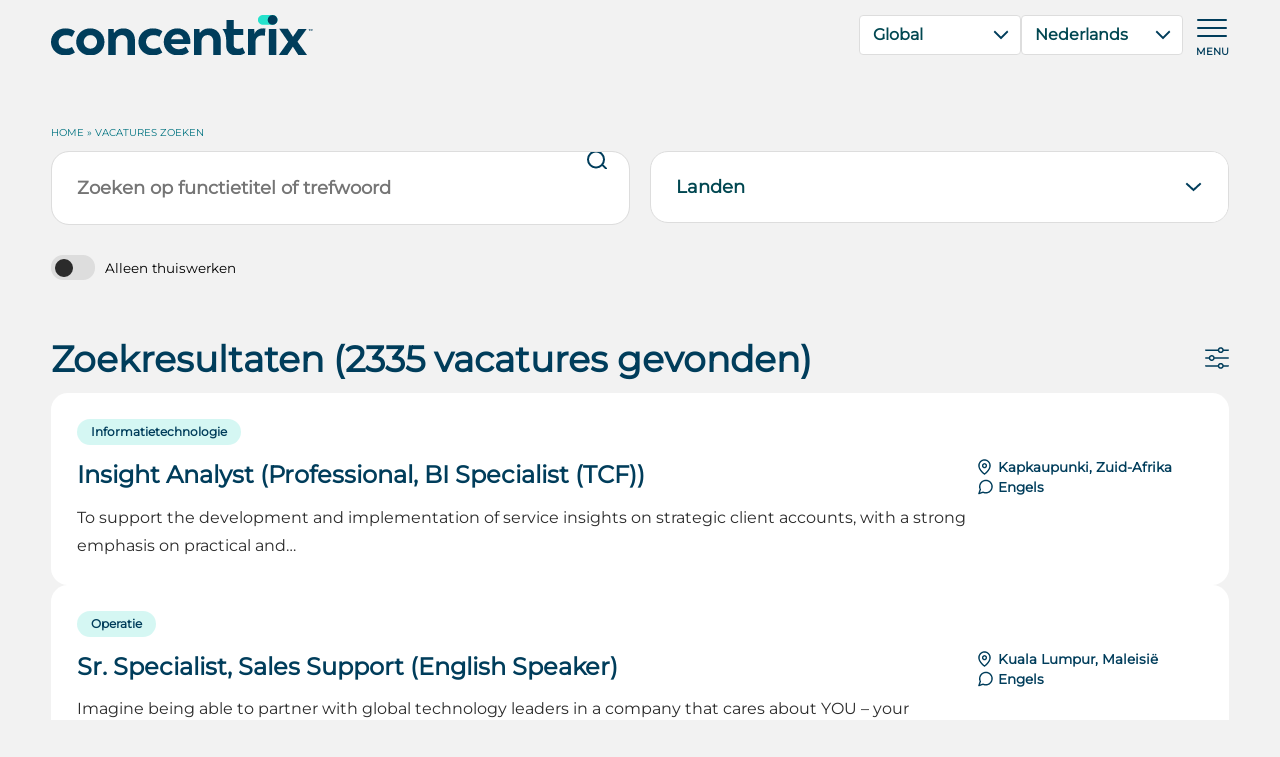

--- FILE ---
content_type: text/html; charset=UTF-8
request_url: https://jobs.concentrix.com/nl/vacatures-zoeken/
body_size: 20491
content:
<!DOCTYPE html>
<html lang="nl-NL">
<head>
    <meta http-equiv="Content-Type" content="text/html; charset=utf-8"/>
    <meta name="viewport" content="width=device-width, initial-scale=1, maximum-scale=1">
    <link rel="icon" type="image/x-icon" href="https://jobs.concentrix.com/favicon.png">
    <title>Vacatures zoeken - Global</title>

    <meta property="og:image" content="https://jobs.concentrix.com/wp-content/uploads/2024/05/social-media-cover.jpg"
          class="yoast-seo-meta-tag"/>
    <meta property="og:image:width" content="1922" class="yoast-seo-meta-tag"/>
    <meta property="og:image:height" content="1010" class="yoast-seo-meta-tag"/>
    <meta property="og:image:type" content="image/jpeg" class="yoast-seo-meta-tag"/>

    <meta name="google-site-verification" content="tZMednnxUwwpGGV0z__3foCD5e9p1kmeaN0Nueo6Sj8"/>

	<meta name='robots' content='index, follow, max-image-preview:large, max-snippet:-1, max-video-preview:-1' />
	<style>img:is([sizes="auto" i], [sizes^="auto," i]) { contain-intrinsic-size: 3000px 1500px }</style>
	
	
	<link rel="canonical" href="https://jobs.concentrix.com/netherlands/nl/vacatures-zoeken/" />
	<meta property="og:locale" content="nl_NL" />
	<meta property="og:type" content="article" />
	<meta property="og:title" content="Vacatures zoeken - Global" />
	<meta property="og:url" content="https://jobs.concentrix.com/netherlands/nl/vacatures-zoeken/" />
	<meta property="og:site_name" content="Global" />
	<meta property="article:modified_time" content="2024-04-20T12:58:29+00:00" />
	<meta name="twitter:card" content="summary_large_image" />
	<script type="application/ld+json" class="yoast-schema-graph">{"@context":"https://schema.org","@graph":[{"@type":"WebPage","@id":"https://jobs.concentrix.com/nl/vacatures-zoeken/","url":"https://jobs.concentrix.com/netherlands/nl/vacatures-zoeken/","name":"Vacatures zoeken - Global","isPartOf":{"@id":"https://jobs.concentrix.com/nl/#website"},"datePublished":"2024-04-11T11:50:18+00:00","dateModified":"2024-04-20T12:58:29+00:00","breadcrumb":{"@id":"https://jobs.concentrix.com/netherlands/nl/vacatures-zoeken/#breadcrumb"},"inLanguage":"nl-NL","potentialAction":[{"@type":"ReadAction","target":["https://jobs.concentrix.com/netherlands/nl/vacatures-zoeken/"]}]},{"@type":"BreadcrumbList","@id":"https://jobs.concentrix.com/netherlands/nl/vacatures-zoeken/#breadcrumb","itemListElement":[{"@type":"ListItem","position":1,"name":"Home","item":"https://jobs.concentrix.com/nl/"},{"@type":"ListItem","position":2,"name":"Vacatures zoeken"}]},{"@type":"WebSite","@id":"https://jobs.concentrix.com/nl/#website","url":"https://jobs.concentrix.com/nl/","name":"Global","description":"","potentialAction":[{"@type":"SearchAction","target":{"@type":"EntryPoint","urlTemplate":"https://jobs.concentrix.com/nl/?s={search_term_string}"},"query-input":{"@type":"PropertyValueSpecification","valueRequired":true,"valueName":"search_term_string"}}],"inLanguage":"nl-NL"}]}</script>
	


<link rel='dns-prefetch' href='//ajax.googleapis.com' />
<link rel='dns-prefetch' href='//cdnjs.cloudflare.com' />
		<style>
			.lazyload,
			.lazyloading {
				max-width: 100%;
			}
		</style>
		<link rel='stylesheet' id='gd-404-css' href='https://jobs.concentrix.com/wp-content/themes/jobswh/css/404.css' type='text/css' media='all' />
<style id='classic-theme-styles-inline-css' type='text/css'>
/*! This file is auto-generated */
.wp-block-button__link{color:#fff;background-color:#32373c;border-radius:9999px;box-shadow:none;text-decoration:none;padding:calc(.667em + 2px) calc(1.333em + 2px);font-size:1.125em}.wp-block-file__button{background:#32373c;color:#fff;text-decoration:none}
</style>
<link rel='stylesheet' id='wpml-legacy-dropdown-click-0-css' href='https://jobs.concentrix.com/wp-content/plugins/sitepress-multilingual-cms/templates/language-switchers/legacy-dropdown-click/style.min.css' type='text/css' media='all' />
<link rel='stylesheet' id='searchwp-forms-css' href='https://jobs.concentrix.com/wp-content/plugins/searchwp/assets/css/frontend/search-forms.min.css' type='text/css' media='all' />
<link rel='stylesheet' id='gd-animate-css' href='https://cdnjs.cloudflare.com/ajax/libs/animate.css/4.1.1/animate.min.css' type='text/css' media='all' />
<link rel='stylesheet' id='gd-jobs-selectric-css' href='https://jobs.concentrix.com/wp-content/themes/jobswh/css/selectric.css' type='text/css' media='all' />
<link rel='stylesheet' id='gd-main-css' href='https://jobs.concentrix.com/wp-content/themes/jobswh/css/main.css' type='text/css' media='all' />
<link rel='stylesheet' id='gd-jobs-css-css' href='https://jobs.concentrix.com/wp-content/themes/jobswh/css/gd-jobs.css' type='text/css' media='all' />
<link rel='stylesheet' id='gd-page-builder-job_search_list_with_filter-css' href='https://jobs.concentrix.com/wp-content/themes/jobswh/css/components/job_search_list_with_filter.css' type='text/css' media='all' />
<script type="text/javascript" id="wpml-cookie-js-extra">
/* <![CDATA[ */
var wpml_cookies = {"wp-wpml_current_language":{"value":"nl","expires":1,"path":"\/"}};
var wpml_cookies = {"wp-wpml_current_language":{"value":"nl","expires":1,"path":"\/"}};
/* ]]> */
</script>
<script type="text/javascript" src="https://jobs.concentrix.com/wp-content/plugins/sitepress-multilingual-cms/res/js/cookies/language-cookie.js" id="wpml-cookie-js" defer="defer" data-wp-strategy="defer"></script>
<script type="text/javascript" src="https://jobs.concentrix.com/wp-content/plugins/sitepress-multilingual-cms/templates/language-switchers/legacy-dropdown-click/script.min.js" id="wpml-legacy-dropdown-click-0-js"></script>
<script type="text/javascript" src="https://ajax.googleapis.com/ajax/libs/jquery/3.6.0/jquery.min.js" id="jquery-js"></script>

<link rel='shortlink' href='https://jobs.concentrix.com/nl/?p=217188' />
<link rel="alternate" title="oEmbed (JSON)" type="application/json+oembed" href="https://jobs.concentrix.com/nl/wp-json/oembed/1.0/embed?url=https%3A%2F%2Fjobs.concentrix.com%2Fnl%2Fvacatures-zoeken%2F" />
<link rel="alternate" title="oEmbed (XML)" type="text/xml+oembed" href="https://jobs.concentrix.com/nl/wp-json/oembed/1.0/embed?url=https%3A%2F%2Fjobs.concentrix.com%2Fnl%2Fvacatures-zoeken%2F&#038;format=xml" />

		<script>
			document.documentElement.className = document.documentElement.className.replace('no-js', 'js');
		</script>
				<style>
			.no-js img.lazyload {
				display: none;
			}

			figure.wp-block-image img.lazyloading {
				min-width: 150px;
			}

			.lazyload,
			.lazyloading {
				--smush-placeholder-width: 100px;
				--smush-placeholder-aspect-ratio: 1/1;
				width: var(--smush-image-width, var(--smush-placeholder-width)) !important;
				aspect-ratio: var(--smush-image-aspect-ratio, var(--smush-placeholder-aspect-ratio)) !important;
			}

						.lazyload, .lazyloading {
				opacity: 0;
			}

			.lazyloaded {
				opacity: 1;
				transition: opacity 200ms;
				transition-delay: 0ms;
			}

					</style>
		
	        <meta name="facebook-domain-verification" content="dtac1bdh1phgojysgzuarc328blo29"/>   

    
        <script>(function(w,d,s,l,i){w[l]=w[l]||[];w[l].push({'gtm.start':
        new Date().getTime(),event:'gtm.js'});var f=d.getElementsByTagName(s)[0],
        j=d.createElement(s),dl=l!='dataLayer'?'&l='+l:'';j.async=true;j.src=
        'https://www.googletagmanager.com/gtm.js?id='+i+dl;f.parentNode.insertBefore(j,f);
        })(window,document,'script','dataLayer','GTM-P3P2SBPB');</script>
    
        	
    <script>
        const _GD_GLOBAL = {};
        _GD_GLOBAL.AJAX_URL = "https://jobs.concentrix.com/wp-admin/admin-ajax.php";
        _GD_GLOBAL.HOME_URL = "https://jobs.concentrix.com/nl//";
        _GD_GLOBAL.HOME_GLOBAL_URL = "https://jobs.concentrix.com/";
        _GD_GLOBAL.CLEAR_ALL = "Alles verwijderen";
        _GD_GLOBAL.ALGOLIA_APP_ID = "P7JGBZRSX0";
        _GD_GLOBAL.ALGOLIA_SEARCH_KEY = "b4449b0211febb023b86d29b5c3a5012";
        _GD_GLOBAL.ALGOLIA_INDEX_NAME = "jobs";
        		        _GD_GLOBAL.PAGE_ID = "217188";
        _GD_GLOBAL.JOB_BASE = "https://jobs.concentrix.com/nl//job/";
		        const wpmlLang = 'nl'
        _GD_GLOBAL.GC_TEST="true";
    </script>
</head>
<body class="wp-singular page-template-default page page-id-217188 wp-theme-jobswh sticky-header blog-id-1">

    <!-- Google Tag Manager (noscript) -->
    <noscript>
        <iframe data-cookieconsent="preferences" src="https://www.googletagmanager.com/ns.html?id=GTM-P3P2SBPB"
                height="0" width="0" style="display:none;visibility:hidden"></iframe>
    </noscript>
    <!-- End Google Tag Manager (noscript) -->

<div id="mega-menu">
    <div class="container">
        <div class="nav-wrapper">
			
    <div class="jobs-nav">
        <div class="title">
            <span data-title="Vind vacatures op" data-title-alt="Find">
                Vind vacatures op            </span>

            <a href="javascript:void(0)" class="back">Terug</a>
        </div>

        <div class="jobs-navs">
            <ul class="parent">
                <li>
                    <a href="javascript:void(0)" class="show-subcat" data-subcat="jobs-categories"
                       data-subcat-label="Categorie">
						Categorie                    </a>
                </li>

                <li>
                    <a href="javascript:void(0)" class="show-subcat" data-subcat="jobs-locations"
                       data-subcat-label="Locatie">
						Locatie                    </a>
                </li>

				                    <li>
                        <a href="javascript:void(0)" class="show-subcat" data-subcat="jobs-abroad-subcat"
                           data-subcat-label="Vacatures in het buitenland">
							Vacatures in het buitenland                        </a>
                    </li>
				
                <li>
                    <a href="javascript:void(0)" class="show-subcat" data-subcat="jobs-languages"
                       data-subcat-label="Taal">
						Taal                    </a>
                </li>
            </ul>

            <ul class="subcat jobs-categories">
				                    <li>
                        <a class="track-nav-link header-nav-link header-nav-category-link"
                           href="https://jobs.concentrix.com/nl/vacatures-zoeken/?category=Accountbeheer">
							Accountbeheer                        </a>
                    </li>
				                    <li>
                        <a class="track-nav-link header-nav-link header-nav-category-link"
                           href="https://jobs.concentrix.com/nl/vacatures-zoeken/?category=Algemene Beveiliging">
							Algemene Beveiliging                        </a>
                    </li>
				                    <li>
                        <a class="track-nav-link header-nav-link header-nav-category-link"
                           href="https://jobs.concentrix.com/nl/vacatures-zoeken/?category=Anders">
							Anders                        </a>
                    </li>
				                    <li>
                        <a class="track-nav-link header-nav-link header-nav-category-link"
                           href="https://jobs.concentrix.com/nl/vacatures-zoeken/?category=Finance">
							Finance                        </a>
                    </li>
				                    <li>
                        <a class="track-nav-link header-nav-link header-nav-category-link"
                           href="https://jobs.concentrix.com/nl/vacatures-zoeken/?category=Human Resources">
							Human Resources                        </a>
                    </li>
				                    <li>
                        <a class="track-nav-link header-nav-link header-nav-category-link"
                           href="https://jobs.concentrix.com/nl/vacatures-zoeken/?category=Informatietechnologie">
							Informatietechnologie                        </a>
                    </li>
				                    <li>
                        <a class="track-nav-link header-nav-link header-nav-category-link"
                           href="https://jobs.concentrix.com/nl/vacatures-zoeken/?category=Klantenservice en Ondersteuning">
							Klantenservice en Ondersteuning                        </a>
                    </li>
				                    <li>
                        <a class="track-nav-link header-nav-link header-nav-category-link"
                           href="https://jobs.concentrix.com/nl/vacatures-zoeken/?category=Marketing & Communicatie">
							Marketing & Communicatie                        </a>
                    </li>
				                    <li>
                        <a class="track-nav-link header-nav-link header-nav-category-link"
                           href="https://jobs.concentrix.com/nl/vacatures-zoeken/?category=Onroerend Goed">
							Onroerend Goed                        </a>
                    </li>
				                    <li>
                        <a class="track-nav-link header-nav-link header-nav-category-link"
                           href="https://jobs.concentrix.com/nl/vacatures-zoeken/?category=Operatie">
							Operatie                        </a>
                    </li>
				                    <li>
                        <a class="track-nav-link header-nav-link header-nav-category-link"
                           href="https://jobs.concentrix.com/nl/vacatures-zoeken/?category=Opleiding & Kwaliteit">
							Opleiding & Kwaliteit                        </a>
                    </li>
				                    <li>
                        <a class="track-nav-link header-nav-link header-nav-category-link"
                           href="https://jobs.concentrix.com/nl/vacatures-zoeken/?category=Personeelsbeheer">
							Personeelsbeheer                        </a>
                    </li>
				                    <li>
                        <a class="track-nav-link header-nav-link header-nav-category-link"
                           href="https://jobs.concentrix.com/nl/vacatures-zoeken/?category=Projectmanagement">
							Projectmanagement                        </a>
                    </li>
				                    <li>
                        <a class="track-nav-link header-nav-link header-nav-category-link"
                           href="https://jobs.concentrix.com/nl/vacatures-zoeken/?category=Ricerca & Analisi">
							Ricerca & Analisi                        </a>
                    </li>
				                    <li>
                        <a class="track-nav-link header-nav-link header-nav-category-link"
                           href="https://jobs.concentrix.com/nl/vacatures-zoeken/?category=Sales">
							Sales                        </a>
                    </li>
				            </ul>

            <ul class="subcat jobs-locations">
													                        <li>
                            <a class="track-nav-link header-nav-link header-nav-location-link"
                               href="https://jobs.concentrix.com/nl/vacatures-zoeken/?country=Albanië">
								Albanië                            </a>
                        </li>
														                        <li>
                            <a class="track-nav-link header-nav-link header-nav-location-link"
                               href="https://jobs.concentrix.com/nl/vacatures-zoeken/?country=Algerije">
								Algerije                            </a>
                        </li>
														                        <li>
                            <a class="track-nav-link header-nav-link header-nav-location-link"
                               href="https://jobs.concentrix.com/nl/vacatures-zoeken/?country=Argentinië">
								Argentinië                            </a>
                        </li>
														                        <li>
                            <a class="track-nav-link header-nav-link header-nav-location-link"
                               href="https://jobs.concentrix.com/nl/vacatures-zoeken/?country=Australië">
								Australië                            </a>
                        </li>
														                        <li>
                            <a class="track-nav-link header-nav-link header-nav-location-link"
                               href="https://jobs.concentrix.com/nl/vacatures-zoeken/?country=België">
								België                            </a>
                        </li>
														                        <li>
                            <a class="track-nav-link header-nav-link header-nav-location-link"
                               href="https://jobs.concentrix.com/nl/vacatures-zoeken/?country=Benin">
								Benin                            </a>
                        </li>
														                        <li>
                            <a class="track-nav-link header-nav-link header-nav-location-link"
                               href="https://jobs.concentrix.com/nl/vacatures-zoeken/?country=Bosnië-Herzegovina">
								Bosnië-Herzegovina                            </a>
                        </li>
														                        <li>
                            <a class="track-nav-link header-nav-link header-nav-location-link"
                               href="https://jobs.concentrix.com/nl/vacatures-zoeken/?country=Brazilië">
								Brazilië                            </a>
                        </li>
														                        <li>
                            <a class="track-nav-link header-nav-link header-nav-location-link"
                               href="https://jobs.concentrix.com/nl/vacatures-zoeken/?country=Bulgarije">
								Bulgarije                            </a>
                        </li>
														                        <li>
                            <a class="track-nav-link header-nav-link header-nav-location-link"
                               href="https://jobs.concentrix.com/nl/vacatures-zoeken/?country=Canada">
								Canada                            </a>
                        </li>
														                        <li>
                            <a class="track-nav-link header-nav-link header-nav-location-link"
                               href="https://jobs.concentrix.com/nl/vacatures-zoeken/?country=China">
								China                            </a>
                        </li>
														                        <li>
                            <a class="track-nav-link header-nav-link header-nav-location-link"
                               href="https://jobs.concentrix.com/nl/vacatures-zoeken/?country=Colombia">
								Colombia                            </a>
                        </li>
														                        <li>
                            <a class="track-nav-link header-nav-link header-nav-location-link"
                               href="https://jobs.concentrix.com/nl/vacatures-zoeken/?country=Costa Rica">
								Costa Rica                            </a>
                        </li>
														                        <li>
                            <a class="track-nav-link header-nav-link header-nav-location-link"
                               href="https://jobs.concentrix.com/nl/vacatures-zoeken/?country=Curacao">
								Curacao                            </a>
                        </li>
														                        <li>
                            <a class="track-nav-link header-nav-link header-nav-location-link"
                               href="https://jobs.concentrix.com/nl/vacatures-zoeken/?country=Denemarken">
								Denemarken                            </a>
                        </li>
														                        <li>
                            <a class="track-nav-link header-nav-link header-nav-location-link"
                               href="https://jobs.concentrix.com/nl/vacatures-zoeken/?country=Dominicaanse Republiek">
								Dominicaanse Republiek                            </a>
                        </li>
														                        <li>
                            <a class="track-nav-link header-nav-link header-nav-location-link"
                               href="https://jobs.concentrix.com/nl/vacatures-zoeken/?country=Duitsland">
								Duitsland                            </a>
                        </li>
														                        <li>
                            <a class="track-nav-link header-nav-link header-nav-location-link"
                               href="https://jobs.concentrix.com/nl/vacatures-zoeken/?country=Egypte">
								Egypte                            </a>
                        </li>
														                        <li>
                            <a class="track-nav-link header-nav-link header-nav-location-link"
                               href="https://jobs.concentrix.com/nl/vacatures-zoeken/?country=El Salvador">
								El Salvador                            </a>
                        </li>
														                        <li>
                            <a class="track-nav-link header-nav-link header-nav-location-link"
                               href="https://jobs.concentrix.com/nl/vacatures-zoeken/?country=Estland">
								Estland                            </a>
                        </li>
														                        <li>
                            <a class="track-nav-link header-nav-link header-nav-location-link"
                               href="https://jobs.concentrix.com/nl/vacatures-zoeken/?country=Filippijnen">
								Filippijnen                            </a>
                        </li>
														                        <li>
                            <a class="track-nav-link header-nav-link header-nav-location-link"
                               href="https://jobs.concentrix.com/nl/vacatures-zoeken/?country=Finland">
								Finland                            </a>
                        </li>
														                        <li>
                            <a class="track-nav-link header-nav-link header-nav-location-link"
                               href="https://jobs.concentrix.com/nl/vacatures-zoeken/?country=Frankrijk">
								Frankrijk                            </a>
                        </li>
														                        <li>
                            <a class="track-nav-link header-nav-link header-nav-location-link"
                               href="https://jobs.concentrix.com/nl/vacatures-zoeken/?country=Georgië">
								Georgië                            </a>
                        </li>
														                        <li>
                            <a class="track-nav-link header-nav-link header-nav-location-link"
                               href="https://jobs.concentrix.com/nl/vacatures-zoeken/?country=Ghana">
								Ghana                            </a>
                        </li>
														                        <li>
                            <a class="track-nav-link header-nav-link header-nav-location-link"
                               href="https://jobs.concentrix.com/nl/vacatures-zoeken/?country=Griekenland">
								Griekenland                            </a>
                        </li>
														                        <li>
                            <a class="track-nav-link header-nav-link header-nav-location-link"
                               href="https://jobs.concentrix.com/nl/vacatures-zoeken/?country=Guatemala">
								Guatemala                            </a>
                        </li>
														                        <li>
                            <a class="track-nav-link header-nav-link header-nav-location-link"
                               href="https://jobs.concentrix.com/nl/vacatures-zoeken/?country=Honduras">
								Honduras                            </a>
                        </li>
														                        <li>
                            <a class="track-nav-link header-nav-link header-nav-location-link"
                               href="https://jobs.concentrix.com/nl/vacatures-zoeken/?country=Hongarije">
								Hongarije                            </a>
                        </li>
														                        <li>
                            <a class="track-nav-link header-nav-link header-nav-location-link"
                               href="https://jobs.concentrix.com/nl/vacatures-zoeken/?country=Ierland">
								Ierland                            </a>
                        </li>
														                        <li>
                            <a class="track-nav-link header-nav-link header-nav-location-link"
                               href="https://jobs.concentrix.com/nl/vacatures-zoeken/?country=Indië">
								Indië                            </a>
                        </li>
														                        <li>
                            <a class="track-nav-link header-nav-link header-nav-location-link"
                               href="https://jobs.concentrix.com/nl/vacatures-zoeken/?country=Indonesië">
								Indonesië                            </a>
                        </li>
														                        <li>
                            <a class="track-nav-link header-nav-link header-nav-location-link"
                               href="https://jobs.concentrix.com/nl/vacatures-zoeken/?country=Italië">
								Italië                            </a>
                        </li>
														                        <li>
                            <a class="track-nav-link header-nav-link header-nav-location-link"
                               href="https://jobs.concentrix.com/nl/vacatures-zoeken/?country=Ivoorkust">
								Ivoorkust                            </a>
                        </li>
														                        <li>
                            <a class="track-nav-link header-nav-link header-nav-location-link"
                               href="https://jobs.concentrix.com/nl/vacatures-zoeken/?country=Jamaica">
								Jamaica                            </a>
                        </li>
														                        <li>
                            <a class="track-nav-link header-nav-link header-nav-location-link"
                               href="https://jobs.concentrix.com/nl/vacatures-zoeken/?country=Japan">
								Japan                            </a>
                        </li>
														                        <li>
                            <a class="track-nav-link header-nav-link header-nav-location-link"
                               href="https://jobs.concentrix.com/nl/vacatures-zoeken/?country=Jordanië">
								Jordanië                            </a>
                        </li>
														                        <li>
                            <a class="track-nav-link header-nav-link header-nav-location-link"
                               href="https://jobs.concentrix.com/nl/vacatures-zoeken/?country=Kosovo">
								Kosovo                            </a>
                        </li>
														                        <li>
                            <a class="track-nav-link header-nav-link header-nav-location-link"
                               href="https://jobs.concentrix.com/nl/vacatures-zoeken/?country=Letland">
								Letland                            </a>
                        </li>
														                        <li>
                            <a class="track-nav-link header-nav-link header-nav-location-link"
                               href="https://jobs.concentrix.com/nl/vacatures-zoeken/?country=Litouwen">
								Litouwen                            </a>
                        </li>
														                        <li>
                            <a class="track-nav-link header-nav-link header-nav-location-link"
                               href="https://jobs.concentrix.com/nl/vacatures-zoeken/?country=Madagascar">
								Madagascar                            </a>
                        </li>
														                        <li>
                            <a class="track-nav-link header-nav-link header-nav-location-link"
                               href="https://jobs.concentrix.com/nl/vacatures-zoeken/?country=Maleisië">
								Maleisië                            </a>
                        </li>
														                        <li>
                            <a class="track-nav-link header-nav-link header-nav-location-link"
                               href="https://jobs.concentrix.com/nl/vacatures-zoeken/?country=Marokko">
								Marokko                            </a>
                        </li>
														                        <li>
                            <a class="track-nav-link header-nav-link header-nav-location-link"
                               href="https://jobs.concentrix.com/nl/vacatures-zoeken/?country=Mauritius">
								Mauritius                            </a>
                        </li>
														                        <li>
                            <a class="track-nav-link header-nav-link header-nav-location-link"
                               href="https://jobs.concentrix.com/nl/vacatures-zoeken/?country=Mexico">
								Mexico                            </a>
                        </li>
														                        <li>
                            <a class="track-nav-link header-nav-link header-nav-location-link"
                               href="https://jobs.concentrix.com/nl/vacatures-zoeken/?country=Nederland">
								Nederland                            </a>
                        </li>
														                        <li>
                            <a class="track-nav-link header-nav-link header-nav-location-link"
                               href="https://jobs.concentrix.com/nl/vacatures-zoeken/?country=Nicaragua">
								Nicaragua                            </a>
                        </li>
														                        <li>
                            <a class="track-nav-link header-nav-link header-nav-location-link"
                               href="https://jobs.concentrix.com/nl/vacatures-zoeken/?country=Noord-Macedonië">
								Noord-Macedonië                            </a>
                        </li>
														                        <li>
                            <a class="track-nav-link header-nav-link header-nav-location-link"
                               href="https://jobs.concentrix.com/nl/vacatures-zoeken/?country=Noorwegen">
								Noorwegen                            </a>
                        </li>
														                        <li>
                            <a class="track-nav-link header-nav-link header-nav-location-link"
                               href="https://jobs.concentrix.com/nl/vacatures-zoeken/?country=Oostenrijk">
								Oostenrijk                            </a>
                        </li>
														                        <li>
                            <a class="track-nav-link header-nav-link header-nav-location-link"
                               href="https://jobs.concentrix.com/nl/vacatures-zoeken/?country=Peru">
								Peru                            </a>
                        </li>
														                        <li>
                            <a class="track-nav-link header-nav-link header-nav-location-link"
                               href="https://jobs.concentrix.com/nl/vacatures-zoeken/?country=Polen">
								Polen                            </a>
                        </li>
														                        <li>
                            <a class="track-nav-link header-nav-link header-nav-location-link"
                               href="https://jobs.concentrix.com/nl/vacatures-zoeken/?country=Portugal">
								Portugal                            </a>
                        </li>
														                        <li>
                            <a class="track-nav-link header-nav-link header-nav-location-link"
                               href="https://jobs.concentrix.com/nl/vacatures-zoeken/?country=Roemenië">
								Roemenië                            </a>
                        </li>
														                        <li>
                            <a class="track-nav-link header-nav-link header-nav-location-link"
                               href="https://jobs.concentrix.com/nl/vacatures-zoeken/?country=Saoedi-Arabië">
								Saoedi-Arabië                            </a>
                        </li>
														                        <li>
                            <a class="track-nav-link header-nav-link header-nav-location-link"
                               href="https://jobs.concentrix.com/nl/vacatures-zoeken/?country=Senegal">
								Senegal                            </a>
                        </li>
														                        <li>
                            <a class="track-nav-link header-nav-link header-nav-location-link"
                               href="https://jobs.concentrix.com/nl/vacatures-zoeken/?country=Servië">
								Servië                            </a>
                        </li>
														                        <li>
                            <a class="track-nav-link header-nav-link header-nav-location-link"
                               href="https://jobs.concentrix.com/nl/vacatures-zoeken/?country=Singapore">
								Singapore                            </a>
                        </li>
														                        <li>
                            <a class="track-nav-link header-nav-link header-nav-location-link"
                               href="https://jobs.concentrix.com/nl/vacatures-zoeken/?country=Slowakije">
								Slowakije                            </a>
                        </li>
														                        <li>
                            <a class="track-nav-link header-nav-link header-nav-location-link"
                               href="https://jobs.concentrix.com/nl/vacatures-zoeken/?country=Spanje">
								Spanje                            </a>
                        </li>
														                        <li>
                            <a class="track-nav-link header-nav-link header-nav-location-link"
                               href="https://jobs.concentrix.com/nl/vacatures-zoeken/?country=Suriname">
								Suriname                            </a>
                        </li>
														                        <li>
                            <a class="track-nav-link header-nav-link header-nav-location-link"
                               href="https://jobs.concentrix.com/nl/vacatures-zoeken/?country=Thailand">
								Thailand                            </a>
                        </li>
														                        <li>
                            <a class="track-nav-link header-nav-link header-nav-location-link"
                               href="https://jobs.concentrix.com/nl/vacatures-zoeken/?country=Tsjechische Republiek">
								Tsjechische Republiek                            </a>
                        </li>
														                        <li>
                            <a class="track-nav-link header-nav-link header-nav-location-link"
                               href="https://jobs.concentrix.com/nl/vacatures-zoeken/?country=Tunesië">
								Tunesië                            </a>
                        </li>
														                        <li>
                            <a class="track-nav-link header-nav-link header-nav-location-link"
                               href="https://jobs.concentrix.com/nl/vacatures-zoeken/?country=Turkije">
								Turkije                            </a>
                        </li>
														                        <li>
                            <a class="track-nav-link header-nav-link header-nav-location-link"
                               href="https://jobs.concentrix.com/nl/vacatures-zoeken/?country=Verenigd Koninkrijk">
								Verenigd Koninkrijk                            </a>
                        </li>
														                        <li>
                            <a class="track-nav-link header-nav-link header-nav-location-link"
                               href="https://jobs.concentrix.com/nl/vacatures-zoeken/?country=Verenigde Arabische Emiraten">
								Verenigde Arabische Emiraten                            </a>
                        </li>
														                        <li>
                            <a class="track-nav-link header-nav-link header-nav-location-link"
                               href="https://jobs.concentrix.com/nl/vacatures-zoeken/?country=Verenigde Staten van Amerika">
								Verenigde Staten van Amerika                            </a>
                        </li>
														                        <li>
                            <a class="track-nav-link header-nav-link header-nav-location-link"
                               href="https://jobs.concentrix.com/nl/vacatures-zoeken/?country=Vietnam">
								Vietnam                            </a>
                        </li>
														                        <li>
                            <a class="track-nav-link header-nav-link header-nav-location-link"
                               href="https://jobs.concentrix.com/nl/vacatures-zoeken/?country=Zuid-Afrika">
								Zuid-Afrika                            </a>
                        </li>
														                        <li>
                            <a class="track-nav-link header-nav-link header-nav-location-link"
                               href="https://jobs.concentrix.com/nl/vacatures-zoeken/?country=Zweden">
								Zweden                            </a>
                        </li>
									            </ul>

            <ul class="subcat jobs-abroad-subcat">
				                    <li>
                        <a class="track-nav-link header-nav-link header-nav-jobsabroad-link"
                           href="https://jobs.concentrix.com/nl/vacatures-in-het-buitenland/griekenland/">
							Griekenland                        </a>
                    </li>
				                    <li>
                        <a class="track-nav-link header-nav-link header-nav-jobsabroad-link"
                           href="https://jobs.concentrix.com/nl/vacatures-in-het-buitenland/roemenie/">
							Roemenië                        </a>
                    </li>
				                    <li>
                        <a class="track-nav-link header-nav-link header-nav-jobsabroad-link"
                           href="https://jobs.concentrix.com/nl/vacatures-in-het-buitenland/portugal/">
							Portugal                        </a>
                    </li>
				                    <li>
                        <a class="track-nav-link header-nav-link header-nav-jobsabroad-link"
                           href="https://jobs.concentrix.com/nl/vacatures-in-het-buitenland/spanje/">
							Spanje                        </a>
                    </li>
				            </ul>

            <ul class="subcat jobs-languages">
				
									                        <li>
                            <a class="track-nav-link header-nav-link header-nav-language-link"
                               href="https://jobs.concentrix.com/nl/vacatures-zoeken/?language=Arabisch">
								Arabisch                            </a>
                        </li>
														                        <li>
                            <a class="track-nav-link header-nav-link header-nav-language-link"
                               href="https://jobs.concentrix.com/nl/vacatures-zoeken/?language=Bulgaars">
								Bulgaars                            </a>
                        </li>
														                        <li>
                            <a class="track-nav-link header-nav-link header-nav-language-link"
                               href="https://jobs.concentrix.com/nl/vacatures-zoeken/?language=Deens">
								Deens                            </a>
                        </li>
														                        <li>
                            <a class="track-nav-link header-nav-link header-nav-language-link"
                               href="https://jobs.concentrix.com/nl/vacatures-zoeken/?language=Duits">
								Duits                            </a>
                        </li>
														                        <li>
                            <a class="track-nav-link header-nav-link header-nav-language-link"
                               href="https://jobs.concentrix.com/nl/vacatures-zoeken/?language=Engels">
								Engels                            </a>
                        </li>
														                        <li>
                            <a class="track-nav-link header-nav-link header-nav-language-link"
                               href="https://jobs.concentrix.com/nl/vacatures-zoeken/?language=Estisch">
								Estisch                            </a>
                        </li>
														                        <li>
                            <a class="track-nav-link header-nav-link header-nav-language-link"
                               href="https://jobs.concentrix.com/nl/vacatures-zoeken/?language=Fins">
								Fins                            </a>
                        </li>
														                        <li>
                            <a class="track-nav-link header-nav-link header-nav-language-link"
                               href="https://jobs.concentrix.com/nl/vacatures-zoeken/?language=Frans">
								Frans                            </a>
                        </li>
														                        <li>
                            <a class="track-nav-link header-nav-link header-nav-language-link"
                               href="https://jobs.concentrix.com/nl/vacatures-zoeken/?language=Italiaans">
								Italiaans                            </a>
                        </li>
														                        <li>
                            <a class="track-nav-link header-nav-link header-nav-language-link"
                               href="https://jobs.concentrix.com/nl/vacatures-zoeken/?language=Japans">
								Japans                            </a>
                        </li>
														                        <li>
                            <a class="track-nav-link header-nav-link header-nav-language-link"
                               href="https://jobs.concentrix.com/nl/vacatures-zoeken/?language=Koreaans">
								Koreaans                            </a>
                        </li>
														                        <li>
                            <a class="track-nav-link header-nav-link header-nav-language-link"
                               href="https://jobs.concentrix.com/nl/vacatures-zoeken/?language=Kroatisch">
								Kroatisch                            </a>
                        </li>
														                        <li>
                            <a class="track-nav-link header-nav-link header-nav-language-link"
                               href="https://jobs.concentrix.com/nl/vacatures-zoeken/?language=Mandarijn">
								Mandarijn                            </a>
                        </li>
														                        <li>
                            <a class="track-nav-link header-nav-link header-nav-language-link"
                               href="https://jobs.concentrix.com/nl/vacatures-zoeken/?language=Nederlands">
								Nederlands                            </a>
                        </li>
														                        <li>
                            <a class="track-nav-link header-nav-link header-nav-language-link"
                               href="https://jobs.concentrix.com/nl/vacatures-zoeken/?language=Noors">
								Noors                            </a>
                        </li>
														                        <li>
                            <a class="track-nav-link header-nav-link header-nav-language-link"
                               href="https://jobs.concentrix.com/nl/vacatures-zoeken/?language=Oekraïens">
								Oekraïens                            </a>
                        </li>
														                        <li>
                            <a class="track-nav-link header-nav-link header-nav-language-link"
                               href="https://jobs.concentrix.com/nl/vacatures-zoeken/?language=Pools">
								Pools                            </a>
                        </li>
														                        <li>
                            <a class="track-nav-link header-nav-link header-nav-language-link"
                               href="https://jobs.concentrix.com/nl/vacatures-zoeken/?language=Portugees">
								Portugees                            </a>
                        </li>
														                        <li>
                            <a class="track-nav-link header-nav-link header-nav-language-link"
                               href="https://jobs.concentrix.com/nl/vacatures-zoeken/?language=Roemeens">
								Roemeens                            </a>
                        </li>
														                        <li>
                            <a class="track-nav-link header-nav-link header-nav-language-link"
                               href="https://jobs.concentrix.com/nl/vacatures-zoeken/?language=Russisch">
								Russisch                            </a>
                        </li>
														                        <li>
                            <a class="track-nav-link header-nav-link header-nav-language-link"
                               href="https://jobs.concentrix.com/nl/vacatures-zoeken/?language=Servisch">
								Servisch                            </a>
                        </li>
														                        <li>
                            <a class="track-nav-link header-nav-link header-nav-language-link"
                               href="https://jobs.concentrix.com/nl/vacatures-zoeken/?language=Sloveens">
								Sloveens                            </a>
                        </li>
														                        <li>
                            <a class="track-nav-link header-nav-link header-nav-language-link"
                               href="https://jobs.concentrix.com/nl/vacatures-zoeken/?language=Slowaaks">
								Slowaaks                            </a>
                        </li>
														                        <li>
                            <a class="track-nav-link header-nav-link header-nav-language-link"
                               href="https://jobs.concentrix.com/nl/vacatures-zoeken/?language=Spaans">
								Spaans                            </a>
                        </li>
														                        <li>
                            <a class="track-nav-link header-nav-link header-nav-language-link"
                               href="https://jobs.concentrix.com/nl/vacatures-zoeken/?language=Thais">
								Thais                            </a>
                        </li>
														                        <li>
                            <a class="track-nav-link header-nav-link header-nav-language-link"
                               href="https://jobs.concentrix.com/nl/vacatures-zoeken/?language=Tsjechisch">
								Tsjechisch                            </a>
                        </li>
														                        <li>
                            <a class="track-nav-link header-nav-link header-nav-language-link"
                               href="https://jobs.concentrix.com/nl/vacatures-zoeken/?language=Turks">
								Turks                            </a>
                        </li>
														                        <li>
                            <a class="track-nav-link header-nav-link header-nav-language-link"
                               href="https://jobs.concentrix.com/nl/vacatures-zoeken/?language=Zweeds">
								Zweeds                            </a>
                        </li>
									            </ul>

            <div class="all-jobs-wrapper">
                <a href="https://jobs.concentrix.com/nl/vacatures-zoeken/"
                   class="btn btn-white all-jobs track-nav-link header-nav-link header-nav-all jobs-link">
					Alle vacatures bekijken                </a>
            </div>
        </div>
    </div>

	            <div class="menu-wrapper">
				<ul id="menu-footer-dutch" class="menu"><li id="menu-item-217666" class="menu-item menu-item-type-post_type menu-item-object-page menu-item-217666"><a href="https://jobs.concentrix.com/nl/over-ons/" class="track-nav-link header-nav-link">Over ons</a></li>
<li id="menu-item-217701" class="menu-item menu-item-type-post_type menu-item-object-page menu-item-217701"><a href="https://jobs.concentrix.com/nl/over-ons/onze-expertise/" class="track-nav-link header-nav-link">Onze expertise</a></li>
<li id="menu-item-217700" class="menu-item menu-item-type-post_type menu-item-object-page menu-item-217700"><a href="https://jobs.concentrix.com/nl/benefits/" class="track-nav-link header-nav-link">Benefits</a></li>
<li id="menu-item-217746" class="menu-item menu-item-type-post_type menu-item-object-page menu-item-217746"><a href="https://jobs.concentrix.com/nl/faqs/" class="track-nav-link header-nav-link">Veelgestelde vragen</a></li>
<li id="menu-item-217747" class="menu-item menu-item-type-post_type menu-item-object-page menu-item-217747"><a href="https://jobs.concentrix.com/nl/contact-opnemen/" class="track-nav-link header-nav-link">Contact opnemen</a></li>
<li id="menu-item-221369" class="menu-item menu-item-type-custom menu-item-object-custom menu-item-221369"><a target="_blank" href="https://www.concentrix.com/" class="track-nav-link header-nav-link">Voor bedrijven</a></li>
</ul>
                <div class="all-jobs-wrapper-mobile">
                    <a href="https://jobs.concentrix.com/nl/vacatures-zoeken/"
                       class="btn btn-white all-jobs-mobile track-nav-link header-nav-link">
						Alle vacatures bekijken                    </a>
                </div>
            </div>
        </div>
    </div>
</div>

<header id="header" class="sticky ">
	
	
    <div class="container container-header">
        <a href="https://jobs.concentrix.com/nl/" id="logo">
			            <img src="https://jobs.concentrix.com/wp-content/themes/jobswh/img/logo-concentrix-color.svg" alt="Global" class="logo-green" loading="lazy">
            <img src="https://jobs.concentrix.com/wp-content/themes/jobswh/img/logo-concentrix-white.svg" alt="Global" class="logo-white" loading="lazy">
        </a>

        <div id="hamburger-wrapper">
            <div id="hamburger">
                <span class="line"></span>
                <span class="line"></span>
                <span class="line"></span>
            </div>

            <div class="title">Menu</div>
            <div class="close">Sluiten</div>
        </div>

        <div class="select-wrapper location">
			<div id="country-select-header"><select><option data-concentrix="0" selected value="https://jobs.concentrix.com/nl/">Global</option><option data-concentrix="0" value="https://jobs.concentrix.com/albania/">Albanië</option><option data-concentrix="0" value="https://jobs.concentrix.com/algeria/">Algerije</option><option data-concentrix="0" value="https://jobs.concentrix.com/argentina/">Argentinië</option><option data-concentrix="0" value="https://jobs.concentrix.com/australia/">Australië</option><option data-concentrix="0" value="https://jobs.concentrix.com/benin/">Benin</option><option data-concentrix="0" value="https://jobs.concentrix.com/bosnia/">Bosnië en Herzegovina</option><option data-concentrix="0" value="https://jobs.concentrix.com/brazil/">Brazilië</option><option data-concentrix="0" value="https://jobs.concentrix.com/bulgaria/">Bulgarije</option><option data-concentrix="0" value="https://jobs.concentrix.com/canada/">Canada</option><option data-concentrix="0" value="https://jobs.concentrix.com/china/">China</option><option data-concentrix="0" value="https://jobs.concentrix.com/colombia/">Colombia</option><option data-concentrix="0" value="https://jobs.concentrix.com/costa-rica/">Costa Rica</option><option data-concentrix="0" value="https://jobs.concentrix.com/curacao/">Curaçao</option><option data-concentrix="0" value="https://jobs.concentrix.com/denmark/">Denemarken</option><option data-concentrix="0" value="https://jobs.concentrix.com/dominican-republic/">Dominicaanse Republiek</option><option data-concentrix="0" value="https://jobs.concentrix.com/germany/">Duitsland</option><option data-concentrix="0" value="https://jobs.concentrix.com/egypt/">Egypte</option><option data-concentrix="0" value="https://jobs.concentrix.com/el-salvador/">El Salvador</option><option data-concentrix="0" value="https://jobs.concentrix.com/estonia/">Estland</option><option data-concentrix="0" value="https://jobs.concentrix.com/philippines/">Filipijnen</option><option data-concentrix="0" value="https://jobs.concentrix.com/finland/">Finland</option><option data-concentrix="0" value="https://jobs.concentrix.com/france/">Frankrijk</option><option data-concentrix="0" value="https://jobs.concentrix.com/georgia/">Georgië</option><option data-concentrix="0" value="https://jobs.concentrix.com/ghana/">Ghana</option><option data-concentrix="0" value="https://jobs.concentrix.com/greece/">Griekenland</option><option data-concentrix="0" value="https://jobs.concentrix.com/guatemala/">Guatemala</option><option data-concentrix="0" value="https://jobs.concentrix.com/hungary/">Hongarije</option><option data-concentrix="0" value="https://jobs.concentrix.com/ireland/">Ierland</option><option data-concentrix="0" value="https://jobs.concentrix.com/india/">India</option><option data-concentrix="0" value="https://jobs.concentrix.com/indonesia/">Indonesia</option><option data-concentrix="0" value="https://jobs.concentrix.com/israel/">Israël</option><option data-concentrix="0" value="https://jobs.concentrix.com/italy/">Italië</option><option data-concentrix="0" value="https://jobs.concentrix.com/ivory-coast/">Ivoorkust</option><option data-concentrix="0" value="https://jobs.concentrix.com/jamaica/">Jamaica</option><option data-concentrix="0" value="https://jobs.concentrix.com/japan/">Japan</option><option data-concentrix="0" value="https://jobs.concentrix.com/jordan/">Jordanië</option><option data-concentrix="0" value="https://jobs.concentrix.com/kosovo/">Kosovo</option><option data-concentrix="0" value="https://jobs.concentrix.com/latvia/">Letland</option><option data-concentrix="0" value="https://jobs.concentrix.com/lithuania/">Litouwen</option><option data-concentrix="0" value="https://jobs.concentrix.com/madagascar/">Madagaskar</option><option data-concentrix="0" value="https://jobs.concentrix.com/malaysia/">Maleisië</option><option data-concentrix="0" value="https://jobs.concentrix.com/morocco/">Marokko</option><option data-concentrix="0" value="https://jobs.concentrix.com/mauritius/">Mauritius</option><option data-concentrix="0" value="https://jobs.concentrix.com/mexico/">Mexico</option><option data-concentrix="0" value="https://jobs.concentrix.com/netherlands/nl/">Nederland</option><option data-concentrix="0" value="https://jobs.concentrix.com/nicaragua/">Nicaragua</option><option data-concentrix="0" value="https://jobs.concentrix.com/new-zealand/">Nieuw-Zeeland</option><option data-concentrix="0" value="https://jobs.concentrix.com/north-macedonia/">Noord-Macedonië</option><option data-concentrix="0" value="https://jobs.concentrix.com/norway/">Noorwegen</option><option data-concentrix="0" value="https://jobs.concentrix.com/austria/">Oostenrijk</option><option data-concentrix="0" value="https://jobs.concentrix.com/peru/">Peru</option><option data-concentrix="0" value="https://jobs.concentrix.com/poland/">Polen</option><option data-concentrix="0" value="https://jobs.concentrix.com/portugal/">Portugal</option><option data-concentrix="0" value="https://jobs.concentrix.com/romania/">Roemenië</option><option data-concentrix="0" value="https://jobs.concentrix.com/saudi-arabia/">Saoedi-Arabië</option><option data-concentrix="0" value="https://jobs.concentrix.com/senegal/">Senegal</option><option data-concentrix="0" value="https://jobs.concentrix.com/serbia/">Servië</option><option data-concentrix="0" value="https://jobs.concentrix.com/singapore/">Singapore</option><option data-concentrix="0" value="https://jobs.concentrix.com/slovakia/">Slowakije</option><option data-concentrix="0" value="https://jobs.concentrix.com/spain/">Spanje</option><option data-concentrix="0" value="https://jobs.concentrix.com/suriname/nl/">Surinl</option><option data-concentrix="0" value="https://jobs.concentrix.com/thailand/">Thailand</option><option data-concentrix="0" value="https://jobs.concentrix.com/czech-republic/">Tsjechië</option><option data-concentrix="0" value="https://jobs.concentrix.com/tunisia/">Tunesië</option><option data-concentrix="0" value="https://jobs.concentrix.com/turkey/">Turkije</option><option data-concentrix="0" value="https://jobs.concentrix.com/uk/">Verenigd Koninkrijk</option><option data-concentrix="0" value="https://jobs.concentrix.com/uae/">Verenigde Arabische Emiraten</option><option data-concentrix="0" value="https://jobs.concentrix.com/us/">Verenigde Staten</option><option data-concentrix="0" value="https://jobs.concentrix.com/vietnam/">Vietnam</option><option data-concentrix="0" value="https://jobs.concentrix.com/south-africa/">Zuid-Afrika</option><option data-concentrix="0" value="https://jobs.concentrix.com/south-korea/">Zuid-Korea</option><option data-concentrix="0" value="https://jobs.concentrix.com/sweden/">Zweden</option><option data-concentrix="0" value="https://jobs.concentrix.com/switzerland/">Zwitserland</option></select></div>        </div>

        <div class="select-wrapper language">
			<div id="gd-language-switcher" style="display: none"><select><option data-language-code="en" data-default-url="https://jobs.concentrix.com/job-search/" value="https://jobs.concentrix.com/job-search/">English</option><option data-language-code="ar" data-default-url="https://jobs.concentrix.com/ar/job-search/" value="https://jobs.concentrix.com/ar/job-search/">العربية</option><option data-language-code="da" data-default-url="https://jobs.concentrix.com/da/soeg-efter-job/" value="https://jobs.concentrix.com/da/soeg-efter-job/">Dansk</option><option data-language-code="nl" data-default-url="https://jobs.concentrix.com/nl/vacatures-zoeken/" selected value="https://jobs.concentrix.com/nl/vacatures-zoeken/">Nederlands</option><option data-language-code="et" data-default-url="https://jobs.concentrix.com/et/otsi-tookohti/" value="https://jobs.concentrix.com/et/otsi-tookohti/">Eesti</option><option data-language-code="fi" data-default-url="https://jobs.concentrix.com/fi/hae-tyopaikkoja/" value="https://jobs.concentrix.com/fi/hae-tyopaikkoja/">Suomi</option><option data-language-code="fr" data-default-url="https://jobs.concentrix.com/fr/rechercher-un-emploi/" value="https://jobs.concentrix.com/fr/rechercher-un-emploi/">Français</option><option data-language-code="de" data-default-url="https://jobs.concentrix.com/de/nach-stellen-suchen/" value="https://jobs.concentrix.com/de/nach-stellen-suchen/">Deutsch</option><option data-language-code="id" data-default-url="https://jobs.concentrix.com/id/cari-lowongan-kerja/" value="https://jobs.concentrix.com/id/cari-lowongan-kerja/">Indonesia</option><option data-language-code="it" data-default-url="https://jobs.concentrix.com/it/cerca-lavori/" value="https://jobs.concentrix.com/it/cerca-lavori/">Italiano</option><option data-language-code="ja" data-default-url="https://jobs.concentrix.com/ja/job-search/" value="https://jobs.concentrix.com/ja/job-search/">日本語</option><option data-language-code="ko" data-default-url="https://jobs.concentrix.com/ko/job-search/" value="https://jobs.concentrix.com/ko/job-search/">한국어</option><option data-language-code="lv" data-default-url="https://jobs.concentrix.com/lv/meklet-vakances/" value="https://jobs.concentrix.com/lv/meklet-vakances/">Latviešu</option><option data-language-code="no" data-default-url="https://jobs.concentrix.com/no/sok-etter-jobber/" value="https://jobs.concentrix.com/no/sok-etter-jobber/">Norsk bokmål</option><option data-language-code="pl" data-default-url="https://jobs.concentrix.com/pl/szukaj-ofert-pracy/" value="https://jobs.concentrix.com/pl/szukaj-ofert-pracy/">Polski</option><option data-language-code="pt-br" data-default-url="https://jobs.concentrix.com/pt-br/pesquisar-por-vagas-de-emprego/" value="https://jobs.concentrix.com/pt-br/pesquisar-por-vagas-de-emprego/">Português (Brasil)</option><option data-language-code="pt-pt" data-default-url="https://jobs.concentrix.com/pt-pt/pesquisar-vagas/" value="https://jobs.concentrix.com/pt-pt/pesquisar-vagas/">Português (Portugal)</option><option data-language-code="ro" data-default-url="https://jobs.concentrix.com/ro/cauta-locuri-de-munca/" value="https://jobs.concentrix.com/ro/cauta-locuri-de-munca/">Română</option><option data-language-code="ru" data-default-url="https://jobs.concentrix.com/ru/job-search/" value="https://jobs.concentrix.com/ru/job-search/">Русский</option><option data-language-code="es" data-default-url="https://jobs.concentrix.com/es/buscar-empleos/" value="https://jobs.concentrix.com/es/buscar-empleos/">Español (España)</option><option data-language-code="es-mx" data-default-url="https://jobs.concentrix.com/es-mx/buscar-empleos/" value="https://jobs.concentrix.com/es-mx/buscar-empleos/">Español (Mexico)</option><option data-language-code="sv" data-default-url="https://jobs.concentrix.com/sv/sok-efter-jobb/" value="https://jobs.concentrix.com/sv/sok-efter-jobb/">Svenska</option><option data-language-code="th" data-default-url="https://jobs.concentrix.com/th/job-search/" value="https://jobs.concentrix.com/th/job-search/">ไทย</option><option data-language-code="zh-hans" data-default-url="https://jobs.concentrix.com/zh-hans/job-search/" value="https://jobs.concentrix.com/zh-hans/job-search/">简体中文</option><option data-language-code="tr" data-default-url="https://jobs.concentrix.com/tr/is-ara/" value="https://jobs.concentrix.com/tr/is-ara/">Türkçe</option><option data-language-code="vi" data-default-url="https://jobs.concentrix.com/vi/tim-kiem-viec-lam/" value="https://jobs.concentrix.com/vi/tim-kiem-viec-lam/">Tiếng Việt</option></select></div>        </div>
    </div>
</header><div id="gd-pb"><div class="container"><p id="breadcrumbs"><span><span><a href="https://jobs.concentrix.com/nl/">Home</a></span> » <span class="breadcrumb_last" aria-current="page">Vacatures zoeken</span></span></p></div><section class="gd-section gd-section--job-search-list-with-filter section_job_search_list_with_filter_1 is-color-transparent" id="job_search_list_with_filter_1"><script type="application/ld+json">{
    "@context": "https://schema.org",
    "@type": "collectionPage",
    "name": "Job Search Results",
    "description": "Search results for jobs",
    "mainEntity": {
        "@type": "ItemList",
        "itemListElement": [
            {
                "@type": "JobPosting",
                "title": "Insight Analyst (Professional, BI Specialist (TCF))",
                "hiringOrganization": {
                    "@type": "Organization",
                    "name": "Concentrix",
                    "sameAs": "https://www.concentrix.com/"
                },
                "description": "Summary",
                "jobLocation": {
                    "@type": "Place",
                    "address": {
                        "@type": "PostalAddress",
                        "addressLocality": "Kapkaupunki",
                        "addressCountry": "Zuid-Afrika"
                    }
                },
                "employmentType": "FULL_TIME",
                "industry": "Informatietechnologie",
                "datePosted": "2026-01-19"
            },
            {
                "@type": "JobPosting",
                "title": "Sr. Specialist, Sales Support (English Speaker)",
                "hiringOrganization": {
                    "@type": "Organization",
                    "name": "Concentrix",
                    "sameAs": "https://www.concentrix.com/"
                },
                "description": "Summary",
                "jobLocation": {
                    "@type": "Place",
                    "address": {
                        "@type": "PostalAddress",
                        "addressLocality": "Kuala Lumpur",
                        "addressCountry": "Maleisië"
                    }
                },
                "employmentType": "FULL_TIME",
                "industry": "Operatie",
                "datePosted": "2026-01-19"
            },
            {
                "@type": "JobPosting",
                "title": "Business Analyst",
                "hiringOrganization": {
                    "@type": "Organization",
                    "name": "Concentrix",
                    "sameAs": "https://www.concentrix.com/"
                },
                "description": "Summary",
                "jobLocation": {
                    "@type": "Place",
                    "address": {
                        "@type": "PostalAddress",
                        "addressLocality": "Bangalore",
                        "addressCountry": "Indië"
                    }
                },
                "employmentType": "FULL_TIME",
                "industry": "Informatietechnologie",
                "datePosted": "2026-01-19"
            },
            {
                "@type": "JobPosting",
                "title": "Java Full Stack Developer",
                "hiringOrganization": {
                    "@type": "Organization",
                    "name": "Concentrix",
                    "sameAs": "https://www.concentrix.com/"
                },
                "description": "Summary",
                "jobLocation": {
                    "@type": "Place",
                    "address": {
                        "@type": "PostalAddress",
                        "addressLocality": "Bangalore",
                        "addressCountry": "Indië"
                    }
                },
                "employmentType": "FULL_TIME",
                "industry": "Informatietechnologie",
                "datePosted": "2026-01-19"
            },
            {
                "@type": "JobPosting",
                "title": "Sr. Specialist, Renewal Sales",
                "hiringOrganization": {
                    "@type": "Organization",
                    "name": "Concentrix",
                    "sameAs": "https://www.concentrix.com/"
                },
                "description": "Summary",
                "jobLocation": {
                    "@type": "Place",
                    "address": {
                        "@type": "PostalAddress",
                        "addressLocality": "Bangalore",
                        "addressCountry": "Indië"
                    }
                },
                "employmentType": "FULL_TIME",
                "industry": "Operatie",
                "datePosted": "2026-01-19"
            },
            {
                "@type": "JobPosting",
                "title": "Customer Service Sales Representative (Dutch - Speaking) – On Site – High Tech Industry HS03",
                "hiringOrganization": {
                    "@type": "Organization",
                    "name": "Concentrix",
                    "sameAs": "https://www.concentrix.com/"
                },
                "description": "Description",
                "jobLocation": {
                    "@type": "Place",
                    "address": {
                        "@type": "PostalAddress",
                        "addressLocality": "Valencia",
                        "addressCountry": "Spanje"
                    }
                },
                "employmentType": "FULL_TIME",
                "industry": "Operatie",
                "datePosted": "2026-01-19"
            },
            {
                "@type": "JobPosting",
                "title": "Sr. Manager, Program Management (TCF)",
                "hiringOrganization": {
                    "@type": "Organization",
                    "name": "Concentrix",
                    "sameAs": "https://www.concentrix.com/"
                },
                "description": "Summary",
                "jobLocation": {
                    "@type": "Place",
                    "address": {
                        "@type": "PostalAddress",
                        "addressLocality": "Bangalore",
                        "addressCountry": "Indië"
                    }
                },
                "employmentType": "FULL_TIME",
                "industry": "Informatietechnologie",
                "datePosted": "2026-01-19"
            },
            {
                "@type": "JobPosting",
                "title": "Omnichannel Engineer",
                "hiringOrganization": {
                    "@type": "Organization",
                    "name": "Concentrix",
                    "sameAs": "https://www.concentrix.com/"
                },
                "description": "Summary",
                "jobLocation": {
                    "@type": "Place",
                    "address": {
                        "@type": "PostalAddress",
                        "addressCountry": "Verenigde Staten van Amerika"
                    }
                },
                "employmentType": "FULL_TIME",
                "industry": "Informatietechnologie",
                "datePosted": "2026-01-19"
            },
            {
                "@type": "JobPosting",
                "title": "People Solutions Generalist I",
                "hiringOrganization": {
                    "@type": "Organization",
                    "name": "Concentrix",
                    "sameAs": "https://www.concentrix.com/"
                },
                "description": "Summary",
                "jobLocation": {
                    "@type": "Place",
                    "address": {
                        "@type": "PostalAddress",
                        "addressLocality": "San Isidro",
                        "addressCountry": "Peru"
                    }
                },
                "employmentType": "FULL_TIME",
                "industry": "Human Resources",
                "datePosted": "2026-01-17"
            },
            {
                "@type": "JobPosting",
                "title": "Sr, Quality Evaluator",
                "hiringOrganization": {
                    "@type": "Organization",
                    "name": "Concentrix",
                    "sameAs": "https://www.concentrix.com/"
                },
                "description": "Summary",
                "jobLocation": {
                    "@type": "Place",
                    "address": {
                        "@type": "PostalAddress",
                        "addressLocality": "Lima",
                        "addressCountry": "Peru"
                    }
                },
                "employmentType": "FULL_TIME",
                "industry": "Opleiding & Kwaliteit",
                "datePosted": "2026-01-17"
            },
            {
                "@type": "JobPosting",
                "title": "Analytic Consultant, Marketing Analytics",
                "hiringOrganization": {
                    "@type": "Organization",
                    "name": "Concentrix",
                    "sameAs": "https://www.concentrix.com/"
                },
                "description": "Summary",
                "jobLocation": {
                    "@type": "Place",
                    "address": {
                        "@type": "PostalAddress",
                        "addressCountry": "Verenigde Staten van Amerika"
                    }
                },
                "employmentType": "FULL_TIME",
                "industry": "Ricerca & Analisi",
                "datePosted": "2026-01-17"
            },
            {
                "@type": "JobPosting",
                "title": "Professional II, Financial Planning & Analysis",
                "hiringOrganization": {
                    "@type": "Organization",
                    "name": "Concentrix",
                    "sameAs": "https://www.concentrix.com/"
                },
                "description": "Description",
                "jobLocation": {
                    "@type": "Place",
                    "address": {
                        "@type": "PostalAddress",
                        "addressLocality": "Benguet",
                        "addressCountry": "Filippijnen"
                    }
                },
                "employmentType": "FULL_TIME",
                "industry": "Finance",
                "datePosted": "2026-01-17"
            },
            {
                "@type": "JobPosting",
                "title": "Senior Trainer, Onsite - Glace Bay, NS",
                "hiringOrganization": {
                    "@type": "Organization",
                    "name": "Concentrix",
                    "sameAs": "https://www.concentrix.com/"
                },
                "description": "Summary",
                "jobLocation": {
                    "@type": "Place",
                    "address": {
                        "@type": "PostalAddress",
                        "addressLocality": "Glace Bay",
                        "addressCountry": "Canada"
                    }
                },
                "employmentType": "FULL_TIME",
                "industry": "Opleiding & Kwaliteit",
                "datePosted": "2026-01-17"
            },
            {
                "@type": "JobPosting",
                "title": "Delivery Manager",
                "hiringOrganization": {
                    "@type": "Organization",
                    "name": "Concentrix",
                    "sameAs": "https://www.concentrix.com/"
                },
                "description": "Summary",
                "jobLocation": {
                    "@type": "Place",
                    "address": {
                        "@type": "PostalAddress",
                        "addressLocality": "Mexico City",
                        "addressCountry": "Mexico"
                    }
                },
                "employmentType": "FULL_TIME",
                "industry": "Informatietechnologie",
                "datePosted": "2026-01-17"
            },
            {
                "@type": "JobPosting",
                "title": "Auxiliar de Limpieza",
                "hiringOrganization": {
                    "@type": "Organization",
                    "name": "Concentrix",
                    "sameAs": "https://www.concentrix.com/"
                },
                "description": "Description",
                "jobLocation": {
                    "@type": "Place",
                    "address": {
                        "@type": "PostalAddress",
                        "addressLocality": "Mexico City",
                        "addressCountry": "Mexico"
                    }
                },
                "employmentType": "FULL_TIME",
                "industry": "Onroerend Goed",
                "datePosted": "2026-01-17"
            },
            {
                "@type": "JobPosting",
                "title": "Delivery Manager",
                "hiringOrganization": {
                    "@type": "Organization",
                    "name": "Concentrix",
                    "sameAs": "https://www.concentrix.com/"
                },
                "description": "Summary",
                "jobLocation": {
                    "@type": "Place",
                    "address": {
                        "@type": "PostalAddress",
                        "addressCountry": "Costa Rica"
                    }
                },
                "employmentType": "FULL_TIME",
                "industry": "Informatietechnologie",
                "datePosted": "2026-01-17"
            },
            {
                "@type": "JobPosting",
                "title": "Associate Site Director",
                "hiringOrganization": {
                    "@type": "Organization",
                    "name": "Concentrix",
                    "sameAs": "https://www.concentrix.com/"
                },
                "description": "Summary",
                "jobLocation": {
                    "@type": "Place",
                    "address": {
                        "@type": "PostalAddress",
                        "addressLocality": "Accra",
                        "addressCountry": "Ghana"
                    }
                },
                "employmentType": "FULL_TIME",
                "industry": "Operatie",
                "datePosted": "2026-01-17"
            },
            {
                "@type": "JobPosting",
                "title": "Sr. Supervisor, Training & Quality",
                "hiringOrganization": {
                    "@type": "Organization",
                    "name": "Concentrix",
                    "sameAs": "https://www.concentrix.com/"
                },
                "description": "Summary",
                "jobLocation": {
                    "@type": "Place",
                    "address": {
                        "@type": "PostalAddress",
                        "addressLocality": "Medellín",
                        "addressCountry": "Colombia"
                    }
                },
                "employmentType": "FULL_TIME",
                "industry": "Opleiding & Kwaliteit",
                "datePosted": "2026-01-17"
            },
            {
                "@type": "JobPosting",
                "title": "Sr. Quality Evaluator (aspiring to be 100%)",
                "hiringOrganization": {
                    "@type": "Organization",
                    "name": "Concentrix",
                    "sameAs": "https://www.concentrix.com/"
                },
                "description": "Summary",
                "jobLocation": {
                    "@type": "Place",
                    "address": {
                        "@type": "PostalAddress",
                        "addressLocality": "Bogota",
                        "addressCountry": "Colombia"
                    }
                },
                "employmentType": "FULL_TIME",
                "industry": "Opleiding & Kwaliteit",
                "datePosted": "2026-01-17"
            },
            {
                "@type": "JobPosting",
                "title": "Facility Specialist - Durrës",
                "hiringOrganization": {
                    "@type": "Organization",
                    "name": "Concentrix",
                    "sameAs": "https://www.concentrix.com/"
                },
                "description": "Description",
                "jobLocation": {
                    "@type": "Place",
                    "address": {
                        "@type": "PostalAddress",
                        "addressLocality": "Tirana",
                        "addressCountry": "Albanië"
                    }
                },
                "employmentType": "FULL_TIME",
                "industry": "Onroerend Goed",
                "datePosted": "2026-01-17"
            }
        ]
    }
}</script>
<div class="gd-jobs-filters-container container">
    <div class="gd-jobs-main-search">
        <div class="keyword">
            <form id="title-form" class="title-form">
                <input type="text" name="keyword" id="keyword"
                       placeholder="Zoeken op functietitel of trefwoord"
                       autocomplete="off"
                       value="">
                <input type="submit" value="">
            </form>
        </div>

        <div class="country">
            <select id="select_country"
                    multiple
                    size="1"
                    class="select_country selectric_dropdown"
                    name="select_country"
                    data-name="country"
                    data-value=""
                    data-valuename=""
                    data-placeholder="Landen">
                <option disabled>Landen</option>
				<option  value="Albanië">Albanië</option><option  value="Algerije">Algerije</option><option  value="Argentinië">Argentinië</option><option  value="Australië">Australië</option><option  value="België">België</option><option  value="Benin">Benin</option><option  value="Bosnië-Herzegovina">Bosnië-Herzegovina</option><option  value="Brazilië">Brazilië</option><option  value="Bulgarije">Bulgarije</option><option  value="Canada">Canada</option><option  value="China">China</option><option  value="Colombia">Colombia</option><option  value="Costa Rica">Costa Rica</option><option  value="Curacao">Curacao</option><option  value="Denemarken">Denemarken</option><option  value="Dominicaanse Republiek">Dominicaanse Republiek</option><option  value="Duitsland">Duitsland</option><option  value="Egypte">Egypte</option><option  value="El Salvador">El Salvador</option><option  value="Estland">Estland</option><option  value="Filippijnen">Filippijnen</option><option  value="Finland">Finland</option><option  value="Frankrijk">Frankrijk</option><option  value="Georgië">Georgië</option><option  value="Ghana">Ghana</option><option  value="Griekenland">Griekenland</option><option  value="Guatemala">Guatemala</option><option  value="Honduras">Honduras</option><option  value="Hongarije">Hongarije</option><option  value="Ierland">Ierland</option><option  value="Indië">Indië</option><option  value="Indonesië">Indonesië</option><option  value="Italië">Italië</option><option  value="Ivoorkust">Ivoorkust</option><option  value="Jamaica">Jamaica</option><option  value="Japan">Japan</option><option  value="Jordanië">Jordanië</option><option  value="Kosovo">Kosovo</option><option  value="Letland">Letland</option><option  value="Litouwen">Litouwen</option><option  value="Madagascar">Madagascar</option><option  value="Maleisië">Maleisië</option><option  value="Marokko">Marokko</option><option  value="Mauritius">Mauritius</option><option  value="Mexico">Mexico</option><option  value="Nederland">Nederland</option><option  value="Nicaragua">Nicaragua</option><option  value="Noord-Macedonië">Noord-Macedonië</option><option  value="Noorwegen">Noorwegen</option><option  value="Oostenrijk">Oostenrijk</option><option  value="Peru">Peru</option><option  value="Polen">Polen</option><option  value="Portugal">Portugal</option><option  value="Roemenië">Roemenië</option><option  value="Saoedi-Arabië">Saoedi-Arabië</option><option  value="Senegal">Senegal</option><option  value="Servië">Servië</option><option  value="Singapore">Singapore</option><option  value="Slowakije">Slowakije</option><option  value="Spanje">Spanje</option><option  value="Suriname">Suriname</option><option  value="Thailand">Thailand</option><option  value="Tsjechische Republiek">Tsjechische Republiek</option><option  value="Tunesië">Tunesië</option><option  value="Turkije">Turkije</option><option  value="Verenigd Koninkrijk">Verenigd Koninkrijk</option><option  value="Verenigde Arabische Emiraten">Verenigde Arabische Emiraten</option><option  value="Verenigde Staten van Amerika">Verenigde Staten van Amerika</option><option  value="Vietnam">Vietnam</option><option  value="Zuid-Afrika">Zuid-Afrika</option><option  value="Zweden">Zweden</option>            </select>
        </div>
    </div>

    <div class="gd-jobs-main-filters">
        <div class="filters-values"></div>

        <div class="filters-extra custom-toogle">
            <input type="checkbox" id="wh" name="wh" >
            <label for="wh">
                <span>Alleen thuiswerken</span>
            </label>
        </div>
    </div>
</div>

<div class="filters-offset">
    <div class="hide-search-filters">
        <svg width="17" height="17" viewBox="0 0 17 17" fill="none"
             xmlns="http://www.w3.org/2000/svg">
            <rect x="1.41406" width="21" height="2" rx="1" transform="rotate(45 1.41406 0)"
                  fill="currentColor"></rect>
            <rect x="16.2637" y="1.41418" width="21" height="2" rx="1"
                  transform="rotate(135 16.2637 1.41418)" fill="currentColor"></rect>
        </svg>
    </div>

    <div class="filters-offset-title">
        <h4>Filter op</h4>
    </div>

    <div class="filters-values"></div>

    <div class="filters">
        <div class="filters-categories">
            <div class="filter-category language active">
                <div class="dropdown_label">
					Taal                </div>
                <select id="select_language" multiple size='1'
                        class="select_language selectric_dropdown"
                        id="select_language" data-name="language"
                        data-value=""
                        data-valuename=""
                        data-placeholder="Talen">
                    <option disabled>Talen</option>
					<option  value=Arabisch>Arabisch</option><option  value=Bulgaars>Bulgaars</option><option  value=Deens>Deens</option><option  value=Duits>Duits</option><option  value=Engels>Engels</option><option  value=Estisch>Estisch</option><option  value=Fins>Fins</option><option  value=Frans>Frans</option><option  value=Italiaans>Italiaans</option><option  value=Japans>Japans</option><option  value=Koreaans>Koreaans</option><option  value=Kroatisch>Kroatisch</option><option  value=Mandarijn>Mandarijn</option><option  value=Nederlands>Nederlands</option><option  value=Noors>Noors</option><option  value=Oekraïens>Oekraïens</option><option  value=Pools>Pools</option><option  value=Portugees>Portugees</option><option  value=Roemeens>Roemeens</option><option  value=Russisch>Russisch</option><option  value=Servisch>Servisch</option><option  value=Sloveens>Sloveens</option><option  value=Slowaaks>Slowaaks</option><option  value=Spaans>Spaans</option><option  value=Thais>Thais</option><option  value=Tsjechisch>Tsjechisch</option><option  value=Turks>Turks</option><option  value=Zweeds>Zweeds</option>                </select>
            </div>

            <div class="filter-category city active">
                <div class="dropdown_label">
					Stad                </div>

                <select id="select_city" multiple size='1' class="select_city selectric_dropdown"
                        name="select_city" data-name="city"
                        data-value=""
                        data-valuename=""
                        data-placeholder="Steden">
                    <option disabled>Steden</option>
					<option  data-country="Spanje" value="A Coruña">A Coruña, Spanje</option><option  data-country="Ivoorkust" value="Abidjan">Abidjan, Ivoorkust</option><option  data-country="Verenigde Arabische Emiraten" value="Abu Dhabi">Abu Dhabi, Verenigde Arabische Emiraten</option><option  data-country="Ghana" value="Accra">Accra, Ghana</option><option  data-country="Marokko" value="Agadir">Agadir, Marokko</option><option  data-country="Egypte" value="Aleksandria">Aleksandria, Egypte</option><option  data-country="Algerije" value="Alger">Alger, Algerije</option><option  data-country="Nederland" value="Amersfoort">Amersfoort, Nederland</option><option  data-country="Jordanië" value="Amman">Amman, Jordanië</option><option  data-country="Nederland" value="Amsterdam">Amsterdam, Nederland</option><option  data-country="Filippijnen" value="Angeles City">Angeles City, Filippijnen</option><option  data-country="Turkije" value="Ankara">Ankara, Turkije</option><option  data-country="Madagascar" value="Antananarivo">Antananarivo, Madagascar</option><option  data-country="Italië" value="Apulia">Apulia, Italië</option><option  data-country="Tunesië" value="Ariana">Ariana, Tunesië</option><option  data-country="Nederland" value="Arnhem">Arnhem, Nederland</option><option  data-country="Verenigde Staten van Amerika" value="Arnold, Missouri">Arnold, Missouri, Verenigde Staten van Amerika</option><option  data-country="Griekenland" value="Ateena">Ateena, Griekenland</option><option  data-country="Verenigde Staten van Amerika" value="Atlanta, Georgia">Atlanta, Georgia, Verenigde Staten van Amerika</option><option  data-country="Portugal" value="Aveiro">Aveiro, Portugal</option><option  data-country="Bulgarije" value="BGR">BGR, Bulgarije</option><option  data-country="Filippijnen" value="Bacolod">Bacolod, Filippijnen</option><option  data-country="Turkije" value="Bagcilar">Bagcilar, Turkije</option><option  data-country="Filippijnen" value="Baguio">Baguio, Filippijnen</option><option  data-country="Filippijnen" value="Bajada Davao City">Bajada Davao City, Filippijnen</option><option  data-country="Australië" value="Ballarat">Ballarat, Australië</option><option  data-country="Indië" value="Bangalore">Bangalore, Indië</option><option  data-country="Thailand" value="Bangkok">Bangkok, Thailand</option><option  data-country="Spanje" value="Barcelona">Barcelona, Spanje</option><option  data-country="Brazilië" value="Barueri">Barueri, Brazilië</option><option  data-country="Verenigd Koninkrijk" value="Belfast">Belfast, Verenigd Koninkrijk</option><option  data-country="Servië" value="Belgrad">Belgrad, Servië</option><option  data-country="Canada" value="Belleville">Belleville, Canada</option><option  data-country="Spanje" value="Benalmádena Costa">Benalmádena Costa, Spanje</option><option  data-country="Filippijnen" value="Benguet">Benguet, Filippijnen</option><option  data-country="Duitsland" value="Berliini">Berliini, Duitsland</option><option  data-country="Turkije" value="Besiktas">Besiktas, Turkije</option><option  data-country="Indië" value="Bhubaneswar">Bhubaneswar, Indië</option><option  data-country="Colombia" value="Bogota">Bogota, Colombia</option><option  data-country="Colombia" value="Bogota D.C.">Bogota D.C., Colombia</option><option  data-country="Filippijnen" value="Bonifacio Global City">Bonifacio Global City, Filippijnen</option><option  data-country="Filippijnen" value="Bonifacio Global City Taguig">Bonifacio Global City Taguig, Filippijnen</option><option  data-country="" value="Bonifacio Global City, Taguig,">Bonifacio Global City, Taguig,, </option><option  data-country="Portugal" value="Braga">Braga, Portugal</option><option  data-country="Brazilië" value="Brasília">Brasília, Brazilië</option><option  data-country="Slowakije" value="Bratislava">Bratislava, Slowakije</option><option  data-country="Australië" value="Brisbane">Brisbane, Australië</option><option  data-country="" value="Brno">Brno, </option><option  data-country="België" value="Bryssel">Bryssel, België</option><option  data-country="Colombia" value="Bucaramanga">Bucaramanga, Colombia</option><option  data-country="Roemenië" value="Bukarest">Bukarest, Roemenië</option><option  data-country="Filippijnen" value="Cagayan de Oro">Cagayan de Oro, Filippijnen</option><option  data-country="Italië" value="Cagliari">Cagliari, Italië</option><option  data-country="Turkije" value="Cankaya">Cankaya, Turkije</option><option  data-country="Filippijnen" value="Cebu City">Cebu City, Filippijnen</option><option  data-country="Filippijnen" value="Cebu Province">Cebu Province, Filippijnen</option><option  data-country="Italië" value="Cemusco sul Naviglio">Cemusco sul Naviglio, Italië</option><option  data-country="Indonesië" value="Central Java">Central Java, Indonesië</option><option  data-country="Indië" value="Chandigarh">Chandigarh, Indië</option><option  data-country="Verenigde Staten van Amerika" value="Charlotte, North Carolina">Charlotte, North Carolina, Verenigde Staten van Amerika</option><option  data-country="Canada" value="Chatham-Kent">Chatham-Kent, Canada</option><option  data-country="Indië" value="Chennai">Chennai, Indië</option><option  data-country="Thailand" value="Chiang Mai">Chiang Mai, Thailand</option><option  data-country="Verenigde Staten van Amerika" value="Cincinnati, Ohio">Cincinnati, Ohio, Verenigde Staten van Amerika</option><option  data-country="Filippijnen" value="City of Muntinlupa">City of Muntinlupa, Filippijnen</option><option  data-country="Roemenië" value="Cluj">Cluj, Roemenië</option><option  data-country="Roemenië" value="Cluj-Napoca">Cluj-Napoca, Roemenië</option><option  data-country="Frankrijk" value="Colombelles">Colombelles, Frankrijk</option><option  data-country="Benin" value="Cotonou">Cotonou, Benin</option><option  data-country="Brazilië" value="Curitiba">Curitiba, Brazilië</option><option  data-country="Duitsland" value="DEU">DEU, Duitsland</option><option  data-country="China" value="Dalian">Dalian, China</option><option  data-country="Canada" value="Dartmouth">Dartmouth, Canada</option><option  data-country="Filippijnen" value="Davao">Davao, Filippijnen</option><option  data-country="Verenigde Arabische Emiraten" value="Dubai">Dubai, Verenigde Arabische Emiraten</option><option  data-country="Ierland" value="Dublin">Dublin, Ierland</option><option  data-country="Duitsland" value="Duisburg">Duisburg, Duitsland</option><option  data-country="Zuid-Afrika" value="Durban">Durban, Zuid-Afrika</option><option  data-country="Duitsland" value="Düsseldorf">Düsseldorf, Duitsland</option><option  data-country="Spanje" value="ESP">ESP, Spanje</option><option  data-country="Mauritius" value="Ebene Cyber City">Ebene Cyber City, Mauritius</option><option  data-country="Mauritius" value="Ebene Cybercity">Ebene Cybercity, Mauritius</option><option  data-country="Canada" value="Etä-">Etä-, Canada</option><option  data-country="Zweden" value="Etä-">Etä-, Zweden</option><option  data-country="Griekenland" value="Etä-">Etä-, Griekenland</option><option  data-country="Bulgarije" value="Etä-">Etä-, Bulgarije</option><option  data-country="Polen" value="Etä-">Etä-, Polen</option><option  data-country="Frankrijk" value="FRA">FRA, Frankrijk</option><option  data-country="Verenigde Staten van Amerika" value="Farmington Hills, MI">Farmington Hills, MI, Verenigde Staten van Amerika</option><option  data-country="Verenigde Staten van Amerika" value="Farmington Hills, Michigan">Farmington Hills, Michigan, Verenigde Staten van Amerika</option><option  data-country="Kosovo" value="Ferizaj">Ferizaj, Kosovo</option><option  data-country="Brazilië" value="Fortaleza">Fortaleza, Brazilië</option><option  data-country="Noorwegen" value="Fredrikstad">Fredrikstad, Noorwegen</option><option  data-country="Japan" value="Fukuok">Fukuok, Japan</option><option  data-country="Marokko" value="Fès">Fès, Marokko</option><option  data-country="Roemenië" value="Galați">Galați, Roemenië</option><option  data-country="Kosovo" value="Gjilan">Gjilan, Kosovo</option><option  data-country="Canada" value="Glace Bay">Glace Bay, Canada</option><option  data-country="Australië" value="Gold Coast">Gold Coast, Australië</option><option  data-country="Verenigde Staten van Amerika" value="Greenville, South Carolina">Greenville, South Carolina, Verenigde Staten van Amerika</option><option  data-country="Nederland" value="Groningen">Groningen, Nederland</option><option  data-country="Guatemala" value="Guatemalan kaupunki">Guatemalan kaupunki, Guatemala</option><option  data-country="Indië" value="Gurgaon">Gurgaon, Indië</option><option  data-country="Duitsland" value="Halle (Saale)">Halle (Saale), Duitsland</option><option  data-country="Canada" value="Hamilton">Hamilton, Canada</option><option  data-country="Duitsland" value="Hamm">Hamm, Duitsland</option><option  data-country="Zweden" value="Helsingborg">Helsingborg, Zweden</option><option  data-country="Verenigde Staten van Amerika" value="Hickory, North Carolina">Hickory, North Carolina, Verenigde Staten van Amerika</option><option  data-country="Vietnam" value="Ho Chi Minh">Ho Chi Minh, Vietnam</option><option  data-country="Indië" value="Hyderabad">Hyderabad, Indië</option><option  data-country="Indië" value="IND">IND, Indië</option><option  data-country="Roemenië" value="Iași">Iași, Roemenië</option><option  data-country="Filippijnen" value="Iloilo City">Iloilo City, Filippijnen</option><option  data-country="Jordanië" value="Irbid">Irbid, Jordanië</option><option  data-country="Turkije" value="Istanbul">Istanbul, Turkije</option><option  data-country="Turkije" value="Izmir">Izmir, Turkije</option><option  data-country="Indonesië" value="Jakarta">Jakarta, Indonesië</option><option  data-country="China" value="Jiangsu Sheng">Jiangsu Sheng, China</option><option  data-country="Zuid-Afrika" value="Johannesburg">Johannesburg, Zuid-Afrika</option><option  data-country="Turkije" value="KEMALPASA">KEMALPASA, Turkije</option><option  data-country="Turkije" value="Kagithane">Kagithane, Turkije</option><option  data-country="Egypte" value="Kairo">Kairo, Egypte</option><option  data-country="Indië" value="Kalkutta">Kalkutta, Indië</option><option  data-country="Zuid-Afrika" value="Kapkaupunki">Kapkaupunki, Zuid-Afrika</option><option  data-country="Polen" value="Katowice">Katowice, Polen</option><option  data-country="Jamaica" value="Kingston">Kingston, Jamaica</option><option  data-country="Tunesië" value="Kram Ouest Tunis">Kram Ouest Tunis, Tunesië</option><option  data-country="Maleisië" value="Kuala Lumpur">Kuala Lumpur, Maleisië</option><option  data-country="Maleisië" value="Kuala Lumpur Sentral">Kuala Lumpur Sentral, Maleisië</option><option  data-country="Denemarken" value="Kööpenhamina">Kööpenhamina, Denemarken</option><option  data-country="Costa Rica" value="La Aurora">La Aurora, Costa Rica</option><option  data-country="Frankrijk" value="La Motte Servolex">La Motte Servolex, Frankrijk</option><option  data-country="Filippijnen" value="Laguna">Laguna, Filippijnen</option><option  data-country="Verenigde Staten van Amerika" value="Lake Mary, Florida">Lake Mary, Florida, Verenigde Staten van Amerika</option><option  data-country="Filippijnen" value="Lapu-Lapu City (Opon)">Lapu-Lapu City (Opon), Filippijnen</option><option  data-country="Verenigd Koninkrijk" value="Larbert">Larbert, Verenigd Koninkrijk</option><option  data-country="Verenigde Staten van Amerika" value="Laredo, Texas">Laredo, Texas, Verenigde Staten van Amerika</option><option  data-country="Duitsland" value="Leipzig">Leipzig, Duitsland</option><option  data-country="Nicaragua" value="Leon">Leon, Nicaragua</option><option  data-country="Peru" value="Lima">Lima, Peru</option><option  data-country="Portugal" value="Lissabon">Lissabon, Portugal</option><option  data-country="Verenigd Koninkrijk" value="Liverpool">Liverpool, Verenigd Koninkrijk</option><option  data-country="Brazilië" value="Londrina">Londrina, Brazilië</option><option  data-country="Polen" value="Lublin">Lublin, Polen</option><option  data-country="Filippijnen" value="Makati">Makati, Filippijnen</option><option  data-country="Maleisië" value="Malaysia">Malaysia, Maleisië</option><option  data-country="Nicaragua" value="Managua">Managua, Nicaragua</option><option  data-country="Filippijnen" value="Mandaluyong">Mandaluyong, Filippijnen</option><option  data-country="Filippijnen" value="Mandaue City">Mandaue City, Filippijnen</option><option  data-country="Marokko" value="Marrakech">Marrakech, Marokko</option><option  data-country="Colombia" value="Medellín">Medellín, Colombia</option><option  data-country="Marokko" value="Meknes">Meknes, Marokko</option><option  data-country="Australië" value="Melbourne">Melbourne, Australië</option><option  data-country="Mexico" value="Merida">Merida, Mexico</option><option  data-country="Mexico" value="Mexico City">Mexico City, Mexico</option><option  data-country="Canada" value="Mississauga">Mississauga, Canada</option><option  data-country="Guatemala" value="Monte Maria/Guatemala City">Monte Maria/Guatemala City, Guatemala</option><option  data-country="Jamaica" value="Montego Bay">Montego Bay, Jamaica</option><option  data-country="Indië" value="Mumbai">Mumbai, Indië</option><option  data-country="Filippijnen" value="Muntinlupa">Muntinlupa, Filippijnen</option><option  data-country="Duitsland" value="Münster">Münster, Duitsland</option><option  data-country="Nederland" value="NLD">NLD, Nederland</option><option  data-country="Filippijnen" value="Naga">Naga, Filippijnen</option><option  data-country="Filippijnen" value="Naga City">Naga City, Filippijnen</option><option  data-country="Verenigde Staten van Amerika" value="Nashville, Tennessee">Nashville, Tennessee, Verenigde Staten van Amerika</option><option  data-country="Filippijnen" value="National Capital Region">National Capital Region, Filippijnen</option><option  data-country="Verenigd Koninkrijk" value="Newcastle">Newcastle, Verenigd Koninkrijk</option><option  data-country="Senegal" value="Ngor Dakar">Ngor Dakar, Senegal</option><option  data-country="Indië" value="Noida">Noida, Indië</option><option  data-country="Duitsland" value="Nürnberg">Nürnberg, Duitsland</option><option  data-country="Japan" value="Okinawa">Okinawa, Japan</option><option  data-country="Spanje" value="Olivenza">Olivenza, Spanje</option><option  data-country="Verenigde Staten van Amerika" value="Omaha, Nebraska">Omaha, Nebraska, Verenigde Staten van Amerika</option><option  data-country="Mexico" value="Ontario">Ontario, Mexico</option><option  data-country="Canada" value="Oshawa">Oshawa, Canada</option><option  data-country="Duitsland" value="Osnabrück">Osnabrück, Duitsland</option><option  data-country="Polen" value="POL">POL, Polen</option><option  data-country="Suriname" value="Paramaribo">Paramaribo, Suriname</option><option  data-country="Frankrijk" value="Pariisi">Pariisi, Frankrijk</option><option  data-country="Filippijnen" value="Pasay City">Pasay City, Filippijnen</option><option  data-country="Costa Rica" value="Pavas">Pavas, Costa Rica</option><option  data-country="Kosovo" value="Peja">Peja, Kosovo</option><option  data-country="Italië" value="Pescara">Pescara, Italië</option><option  data-country="Brazilië" value="Ponta Grossa">Ponta Grossa, Brazilië</option><option  data-country="Portugal" value="Porto">Porto, Portugal</option><option  data-country="Portugal" value="Porto Salvo">Porto Salvo, Portugal</option><option  data-country="Tsjechische Republiek" value="Praha">Praha, Tsjechische Republiek</option><option  data-country="Kosovo" value="Pristina">Pristina, Kosovo</option><option  data-country="Kosovo" value="Prizren">Prizren, Kosovo</option><option  data-country="Indië" value="Pune">Pune, Indië</option><option  data-country="Hongarije" value="Pécs">Pécs, Hongarije</option><option  data-country="Mexico" value="Queretaro City">Queretaro City, Mexico</option><option  data-country="Filippijnen" value="Quezon Ave">Quezon Ave, Filippijnen</option><option  data-country="Filippijnen" value="Quezon City">Quezon City, Filippijnen</option><option  data-country="Marokko" value="Rabat">Rabat, Marokko</option><option  data-country="Indië" value="Ranchi">Ranchi, Indië</option><option  data-country="Verenigde Staten van Amerika" value="Remote, Ohio">Remote, Ohio, Verenigde Staten van Amerika</option><option  data-country="Letland" value="Riika">Riika, Letland</option><option  data-country="Saoedi-Arabië" value="Riyadh">Riyadh, Saoedi-Arabië</option><option  data-country="Verenigd Koninkrijk" value="Rotherham">Rotherham, Verenigd Koninkrijk</option><option  data-country="Nederland" value="Rotterdam">Rotterdam, Nederland</option><option  data-country="Peru" value="San Isidro">San Isidro, Peru</option><option  data-country="Costa Rica" value="San Jose">San Jose, Costa Rica</option><option  data-country="Filippijnen" value="San Jose Del Monte">San Jose Del Monte, Filippijnen</option><option  data-country="Honduras" value="San Pedro Sula">San Pedro Sula, Honduras</option><option  data-country="El Salvador" value="San Salvador">San Salvador, El Salvador</option><option  data-country="Filippijnen" value="Santa Cruz">Santa Cruz, Filippijnen</option><option  data-country="Filippijnen" value="Santa Rosa, Laguna">Santa Rosa, Laguna, Filippijnen</option><option  data-country="Mexico" value="Santiago de Querétaro">Santiago de Querétaro, Mexico</option><option  data-country="Dominicaanse Republiek" value="Santo Domingo">Santo Domingo, Dominicaanse Republiek</option><option  data-country="Ierland" value="Santry">Santry, Ierland</option><option  data-country="Brazilië" value="Sao Paulo">Sao Paulo, Brazilië</option><option  data-country="Bosnië-Herzegovina" value="Sarajevo">Sarajevo, Bosnië-Herzegovina</option><option  data-country="Duitsland" value="Schwerin">Schwerin, Duitsland</option><option  data-country="Indonesië" value="Setiabudi">Setiabudi, Indonesië</option><option  data-country="Verenigd Koninkrijk" value="Sheffield">Sheffield, Verenigd Koninkrijk</option><option  data-country="China" value="Shenzhen">Shenzhen, China</option><option  data-country="Singapore" value="Singapore">Singapore, Singapore</option><option  data-country="Noord-Macedonië" value="Skopje">Skopje, Noord-Macedonië</option><option  data-country="Bulgarije" value="Sofia">Sofia, Bulgarije</option><option  data-country="Zweden" value="Solna">Solna, Zweden</option><option  data-country="Zweden" value="Solna/Stockholm">Solna/Stockholm, Zweden</option><option  data-country="China" value="Suzhou">Suzhou, China</option><option  data-country="Australië" value="Sydney">Sydney, Australië</option><option  data-country="Polen" value="Szczecin">Szczecin, Polen</option><option  data-country="Madagascar" value="Tamatave">Tamatave, Madagascar</option><option  data-country="Georgië" value="Tbilisi">Tbilisi, Georgië</option><option  data-country="Noord-Macedonië" value="Tetovo">Tetovo, Noord-Macedonië</option><option  data-country="Indië" value="Thane (W)">Thane (W), Indië</option><option  data-country="Roemenië" value="Timișoara">Timișoara, Roemenië</option><option  data-country="Albanië" value="Tirana">Tirana, Albanië</option><option  data-country="Indië" value="Vadodara">Vadodara, Indië</option><option  data-country="Verenigde Staten van Amerika" value="Valdosta, Georgia">Valdosta, Georgia, Verenigde Staten van Amerika</option><option  data-country="Spanje" value="Valencia">Valencia, Spanje</option><option  data-country="Turkije" value="Van">Van, Turkije</option><option  data-country="Indië" value="Varanasi">Varanasi, Indië</option><option  data-country="Polen" value="Varsova">Varsova, Polen</option><option  data-country="Frankrijk" value="Villers-Cotterêts">Villers-Cotterêts, Frankrijk</option><option  data-country="Litouwen" value="Vilna">Vilna, Litouwen</option><option  data-country="Italië" value="Vimercate">Vimercate, Italië</option><option  data-country="Indië" value="Visakhapatnam">Visakhapatnam, Indië</option><option  data-country="Portugal" value="WAH">WAH, Portugal</option><option  data-country="Oostenrijk" value="Wien">Wien, Oostenrijk</option><option  data-country="Curacao" value="Willemstad">Willemstad, Curacao</option><option  data-country="Duitsland" value="Wuppertal">Wuppertal, Duitsland</option><option  data-country="Indonesië" value="Yogyakarta">Yogyakarta, Indonesië</option><option  data-country="Japan" value="Yokohama">Yokohama, Japan</option>                </select>
            </div>

            <div class="filter-category category active">
                <div class="dropdown_label">
					Categorie                </div>
                <select id="select_category" multiple size='1'
                        class="select_category selectric_dropdown"
                        name="select_category" data-name="category" data-name="category"
                        data-value=""
                        data-valuename=""
                        data-placeholder="Categorieën">
                    <option disabled>Categorieën</option>
					<option  value="Accountbeheer">Accountbeheer</option><option  value="Algemene Beveiliging">Algemene Beveiliging</option><option  value="Anders">Anders</option><option  value="Finance">Finance</option><option  value="Human Resources">Human Resources</option><option  value="Informatietechnologie">Informatietechnologie</option><option  value="Klantenservice en Ondersteuning">Klantenservice en Ondersteuning</option><option  value="Marketing & Communicatie">Marketing & Communicatie</option><option  value="Onroerend Goed">Onroerend Goed</option><option  value="Operatie">Operatie</option><option  value="Opleiding & Kwaliteit">Opleiding & Kwaliteit</option><option  value="Personeelsbeheer">Personeelsbeheer</option><option  value="Projectmanagement">Projectmanagement</option><option  value="Ricerca & Analisi">Ricerca & Analisi</option><option  value="Sales">Sales</option>                </select>
            </div>
        </div>
    </div>

    <div class="apply-btn-wrapper">
        <button class="btn btn-block btn-smart-green btn-apply-job-filter">
			Solliciteren (<span>0</span>)
        </button>
    </div>
</div>

<div class="container">
    <input type="hidden" id="gd-jobs-shown" value="20">
    <input type="hidden" id="gd-jobs-per-page" value="20">
    <input type="hidden" id="gd-jobs-page" value="0">
    <input type="hidden" id="gd-search-update" value="0">

	
    <div class="search-page-title">
        <h2>Zoekresultaten <span>(<em>2335</em> vacatures gevonden)<span></h2>

        <div class="show-search-filters">
            <svg width="24" height="22" viewBox="0 0 24 22" fill="none"
                 xmlns="http://www.w3.org/2000/svg">
                <path d="M0.75 3.875H12.825C13.125 5.15 14.325 6.125 15.75 6.125C17.175 6.125 18.3 5.15 18.675 3.875H23.25C23.7 3.875 24 3.575 24 3.125C24 2.675 23.7 2.375 23.25 2.375H18.675C18.375 1.1 17.175 0.125 15.75 0.125C14.325 0.125 13.2 1.1 12.825 2.375H0.75C0.3 2.375 0 2.675 0 3.125C0 3.575 0.3 3.875 0.75 3.875ZM15.75 1.625C16.575 1.625 17.25 2.3 17.25 3.125C17.25 3.95 16.575 4.625 15.75 4.625C14.925 4.625 14.25 3.95 14.25 3.125C14.25 2.3 14.925 1.625 15.75 1.625Z"
                      fill="currentColor"></path>
                <path d="M23.25 10.25H9.675C9.375 8.975 8.175 8 6.75 8C5.325 8 4.2 8.975 3.825 10.25H0.75C0.3 10.25 0 10.55 0 11C0 11.45 0.3 11.75 0.75 11.75H3.825C4.125 13.025 5.325 14 6.75 14C8.175 14 9.3 13.025 9.675 11.75H23.25C23.7 11.75 24 11.45 24 11C24 10.55 23.7 10.25 23.25 10.25ZM6.75 12.5C5.925 12.5 5.25 11.825 5.25 11C5.25 10.175 5.925 9.5 6.75 9.5C7.575 9.5 8.25 10.175 8.25 11C8.25 11.825 7.575 12.5 6.75 12.5Z"
                      fill="currentColor"></path>
                <path d="M23.25 18.125H18.675C18.375 16.85 17.175 15.875 15.75 15.875C14.325 15.875 13.2 16.85 12.825 18.125H0.75C0.3 18.125 0 18.425 0 18.875C0 19.325 0.3 19.625 0.75 19.625H12.825C13.125 20.9 14.325 21.875 15.75 21.875C17.175 21.875 18.3 20.9 18.675 19.625H23.25C23.7 19.625 24 19.325 24 18.875C24 18.425 23.7 18.125 23.25 18.125ZM15.75 20.375C14.925 20.375 14.25 19.7 14.25 18.875C14.25 18.05 14.925 17.375 15.75 17.375C16.575 17.375 17.25 18.05 17.25 18.875C17.25 19.7 16.575 20.375 15.75 20.375Z"
                      fill="currentColor"></path>
            </svg>
        </div>
    </div>

	
    <div id="jobs-no-results" style="display: none">
        <div class="jobs-no-results-box">
			<p>Ah, wat jammer. We konden de vacature die je zocht niet vinden. </p>
<p>Probeer nog een andere zoekopdracht.</p>

			        </div>
    </div>

    <div id="jobs-loading" style="display: none">
        <img src="https://jobs.concentrix.com/wp-content/themes/jobswh/img/loading.svg"
             alt="Bezig met laden..." loading="lazy">
    </div>

    <div class="jobs" id="gd-jobs"
		    >
		
    <div class="job">
        <a href="https://jobs.concentrix.com/nl/job/tp-ad-16964830">
            <div class="job-details">
                <div class="job-title">
					                        <div class="job-category" data-categoryList="true">
															                                <div class="tag tag-green">
									Informatietechnologie                                </div>
															
							                        </div>
					
                    <h3>Insight Analyst (Professional, BI Specialist (TCF))</h3>
                </div>
				<p>To support the development and implementation of service insights on strategic client accounts, with a strong emphasis on practical and&hellip;</p>            </div>

			                <div class="job-meta">
                    <div class="job-location ">Kapkaupunki, Zuid-Afrika</div>

					                        <div class="job-language">
							Engels                        </div>
					                </div>
			        </a>

		    </div>

	
    <div class="job">
        <a href="https://jobs.concentrix.com/nl/job/tp-ad-16964610">
            <div class="job-details">
                <div class="job-title">
					                        <div class="job-category" data-categoryList="true">
															                                <div class="tag tag-green">
									Operatie                                </div>
															
							                        </div>
					
                    <h3>Sr. Specialist, Sales Support (English Speaker)</h3>
                </div>
				<p>Imagine being able to partner with global technology leaders in a company that cares about YOU – your professional growth,&hellip;</p>            </div>

			                <div class="job-meta">
                    <div class="job-location ">Kuala Lumpur, Maleisië</div>

					                        <div class="job-language">
							Engels                        </div>
					                </div>
			        </a>

		    </div>

	
    <div class="job">
        <a href="https://jobs.concentrix.com/nl/job/tp-ad-16962870">
            <div class="job-details">
                <div class="job-title">
					                        <div class="job-category" data-categoryList="true">
															                                <div class="tag tag-green">
									Informatietechnologie                                </div>
															
							                        </div>
					
                    <h3>Business Analyst</h3>
                </div>
				<p>"5+ years of experience in Indian and International trade finance domain 2. Experience in Indian Operations 3. Knowledge in LC,&hellip;</p>            </div>

			                <div class="job-meta">
                    <div class="job-location ">Bangalore, Indië</div>

					                        <div class="job-language">
							Engels                        </div>
					                </div>
			        </a>

		    </div>

	
    <div class="job">
        <a href="https://jobs.concentrix.com/nl/job/tp-ad-16980360">
            <div class="job-details">
                <div class="job-title">
					                        <div class="job-category" data-categoryList="true">
															                                <div class="tag tag-green">
									Informatietechnologie                                </div>
															
							                        </div>
					
                    <h3>Java Full Stack Developer</h3>
                </div>
				<p>We're Concentrix. The intelligent transformation partner. Solution-focused. Tech-powered. Intelligence-fueled. The global technology and services leader that powers the world’s best&hellip;</p>            </div>

			                <div class="job-meta">
                    <div class="job-location ">Bangalore, Indië</div>

					                        <div class="job-language">
							Engels                        </div>
					                </div>
			        </a>

		    </div>

	
    <div class="job">
        <a href="https://jobs.concentrix.com/nl/job/tp-ad-16984840">
            <div class="job-details">
                <div class="job-title">
					                        <div class="job-category" data-categoryList="true">
															                                <div class="tag tag-green">
									Operatie                                </div>
															
							                        </div>
					
                    <h3>Sr. Specialist, Renewal Sales</h3>
                </div>
				<p>The Senior Sales Representative is responsible for demonstrating the value and benefits of our client’s products or services through customer&hellip;</p>            </div>

			                <div class="job-meta">
                    <div class="job-location ">Bangalore, Indië</div>

					                        <div class="job-language">
							Engels                        </div>
					                </div>
			        </a>

		    </div>

	
    <div class="job">
        <a href="https://jobs.concentrix.com/nl/job/tp-na-16965370">
            <div class="job-details">
                <div class="job-title">
					                        <div class="job-category" data-categoryList="true">
															                                <div class="tag tag-green">
									Operatie                                </div>
															
							                        </div>
					
                    <h3>Customer Service Sales Representative (Dutch - Speaking) – On Site – High Tech Industry HS03</h3>
                </div>
				<p>Experience the power of a game-changing career Want to be part of an innovative and growing team? We’re a global technology&hellip;</p>            </div>

			                <div class="job-meta">
                    <div class="job-location ">Valencia, Spanje</div>

					                        <div class="job-language">
							Nederlands                        </div>
					                </div>
			        </a>

		    </div>

	
    <div class="job">
        <a href="https://jobs.concentrix.com/nl/job/tp-ad-16940730">
            <div class="job-details">
                <div class="job-title">
					                        <div class="job-category" data-categoryList="true">
															                                <div class="tag tag-green">
									Informatietechnologie                                </div>
															
							                        </div>
					
                    <h3>Sr. Manager, Program Management (TCF)</h3>
                </div>
				<p>Senior Program Manager</p>            </div>

			                <div class="job-meta">
                    <div class="job-location ">Bangalore, Indië</div>

					                        <div class="job-language">
							Engels                        </div>
					                </div>
			        </a>

		    </div>

	
    <div class="job">
        <a href="https://jobs.concentrix.com/nl/job/tp-ad-16973710">
            <div class="job-details">
                <div class="job-title">
					                        <div class="job-category" data-categoryList="true">
															                                <div class="tag tag-green">
									Informatietechnologie                                </div>
															
							                        </div>
					
                    <h3>Omnichannel Engineer</h3>
                </div>
				<p>We're Concentrix. The intelligent transformation partner. Solution-focused. Tech-powered. Intelligence-fueled. The global technology and services leader that powers the world’s best&hellip;</p>            </div>

			                <div class="job-meta">
                    <div class="job-location ">Verenigde Staten van Amerika</div>

					                        <div class="job-language">
							Engels                        </div>
					                </div>
			        </a>

		    </div>

	
    <div class="job">
        <a href="https://jobs.concentrix.com/nl/job/tp-ad-16924970">
            <div class="job-details">
                <div class="job-title">
					                        <div class="job-category" data-categoryList="true">
															                                <div class="tag tag-green">
									Human Resources                                </div>
															
							                        </div>
					
                    <h3>People Solutions Generalist I</h3>
                </div>
				<p>The People Solutions Generalist I is responsible for evaluating, analyzing, implementing, and administering Human Resources programs and working with key&hellip;</p>            </div>

			                <div class="job-meta">
                    <div class="job-location ">San Isidro, Peru</div>

					                        <div class="job-language">
							Engels                        </div>
					                </div>
			        </a>

		    </div>

	
    <div class="job">
        <a href="https://jobs.concentrix.com/nl/job/tp-ad-16931360">
            <div class="job-details">
                <div class="job-title">
					                        <div class="job-category" data-categoryList="true">
															                                <div class="tag tag-green">
									Opleiding & Kwaliteit                                </div>
															
							                        </div>
					
                    <h3>Sr, Quality Evaluator</h3>
                </div>
				<p>The Sr Quality Evaluator is responsible for monitoring and evaluating inbound and/or outbound calls and other customer contact methods (e.g.&hellip;</p>            </div>

			                <div class="job-meta">
                    <div class="job-location ">Lima, Peru</div>

					                        <div class="job-language">
							Engels                        </div>
					                </div>
			        </a>

		    </div>

	
    <div class="job">
        <a href="https://jobs.concentrix.com/nl/job/tp-ad-16979270">
            <div class="job-details">
                <div class="job-title">
					                        <div class="job-category" data-categoryList="true">
															                                <div class="tag tag-green">
									Ricerca & Analisi                                </div>
															
							                        </div>
					
                    <h3>Analytic Consultant, Marketing Analytics</h3>
                </div>
				<p>The Analytic Consultant is responsible for leading account based analytical initiatives. The Analytic Consultant provides detailed analytic insights, marketing strategy&hellip;</p>            </div>

			                <div class="job-meta">
                    <div class="job-location ">Verenigde Staten van Amerika</div>

					                        <div class="job-language">
							Engels                        </div>
					                </div>
			        </a>

		    </div>

	
    <div class="job">
        <a href="https://jobs.concentrix.com/nl/job/tp-ad-16694670">
            <div class="job-details">
                <div class="job-title">
					                        <div class="job-category" data-categoryList="true">
															                                <div class="tag tag-green">
									Finance                                </div>
															
							                        </div>
					
                    <h3>Professional II, Financial Planning & Analysis</h3>
                </div>
				<p>We&#39;re Concentrix. The global technology and services leader that powers the world’s best brands, today and into the future. We’re&hellip;</p>            </div>

			                <div class="job-meta">
                    <div class="job-location ">Benguet, Filippijnen</div>

					                        <div class="job-language">
							Engels                        </div>
					                </div>
			        </a>

		    </div>

	
    <div class="job">
        <a href="https://jobs.concentrix.com/nl/job/tp-ad-16983930">
            <div class="job-details">
                <div class="job-title">
					                        <div class="job-category" data-categoryList="true">
															                                <div class="tag tag-green">
									Opleiding & Kwaliteit                                </div>
															
							                        </div>
					
                    <h3>Senior Trainer, Onsite - Glace Bay, NS</h3>
                </div>
				<p>The Trainer is responsible for delivering client focused training to address the new hire, product update and recursive training requirement&hellip;</p>            </div>

			                <div class="job-meta">
                    <div class="job-location ">Glace Bay, Canada</div>

					                        <div class="job-language">
							Engels                        </div>
					                </div>
			        </a>

		    </div>

	
    <div class="job">
        <a href="https://jobs.concentrix.com/nl/job/tp-ad-16969090">
            <div class="job-details">
                <div class="job-title">
					                        <div class="job-category" data-categoryList="true">
															                                <div class="tag tag-green">
									Informatietechnologie                                </div>
															
							                        </div>
					
                    <h3>Delivery Manager</h3>
                </div>
				<p>We're Concentrix. The intelligent transformation partner. Solution-focused. Tech-powered. Intelligence-fueled. The global technology and services leader that powers the world’s best&hellip;</p>            </div>

			                <div class="job-meta">
                    <div class="job-location ">Mexico City, Mexico</div>

					                        <div class="job-language">
							Engels                        </div>
					                </div>
			        </a>

		    </div>

	
    <div class="job">
        <a href="https://jobs.concentrix.com/nl/job/tp-ad-16958710">
            <div class="job-details">
                <div class="job-title">
					                        <div class="job-category" data-categoryList="true">
															                                <div class="tag tag-green">
									Onroerend Goed                                </div>
															
							                        </div>
					
                    <h3>Auxiliar de Limpieza</h3>
                </div>
				<p>Auxiliares de LimpiezaPrincipales responsabilidades:Limpiar las superficies de áreas designadas del edificio como oficinas, baños y comedor.Las actividades dentro de esa&hellip;</p>            </div>

			                <div class="job-meta">
                    <div class="job-location ">Mexico City, Mexico</div>

					                        <div class="job-language">
							Engels                        </div>
					                </div>
			        </a>

		    </div>

	
    <div class="job">
        <a href="https://jobs.concentrix.com/nl/job/tp-ad-16983850">
            <div class="job-details">
                <div class="job-title">
					                        <div class="job-category" data-categoryList="true">
															                                <div class="tag tag-green">
									Informatietechnologie                                </div>
															
							                        </div>
					
                    <h3>Delivery Manager</h3>
                </div>
				<p>We're Concentrix. The intelligent transformation partner. Solution-focused. Tech-powered. Intelligence-fueled. The global technology and services leader that powers the world’s best&hellip;</p>            </div>

			                <div class="job-meta">
                    <div class="job-location ">Costa Rica</div>

					                        <div class="job-language">
							Engels                        </div>
					                </div>
			        </a>

		    </div>

	
    <div class="job">
        <a href="https://jobs.concentrix.com/nl/job/tp-ad-16982350">
            <div class="job-details">
                <div class="job-title">
					                        <div class="job-category" data-categoryList="true">
															                                <div class="tag tag-green">
									Operatie                                </div>
															
							                        </div>
					
                    <h3>Associate Site Director</h3>
                </div>
				<p>The Associate Site Director is responsible for supporting the Ghana Country Leader in managing daily operations and ensuring the efficient&hellip;</p>            </div>

			                <div class="job-meta">
                    <div class="job-location ">Accra, Ghana</div>

					                        <div class="job-language">
							Engels                        </div>
					                </div>
			        </a>

		    </div>

	
    <div class="job">
        <a href="https://jobs.concentrix.com/nl/job/tp-ad-16954250">
            <div class="job-details">
                <div class="job-title">
					                        <div class="job-category" data-categoryList="true">
															                                <div class="tag tag-green">
									Opleiding & Kwaliteit                                </div>
															
							                        </div>
					
                    <h3>Sr. Supervisor, Training & Quality</h3>
                </div>
				<p>The Sr. Supervisor, Training & Quality is responsible for assisting with the analysis, scheduling and implementation of all classroom training&hellip;</p>            </div>

			                <div class="job-meta">
                    <div class="job-location ">Medellín, Colombia</div>

					                        <div class="job-language">
							Engels                        </div>
					                </div>
			        </a>

		    </div>

	
    <div class="job">
        <a href="https://jobs.concentrix.com/nl/job/tp-ad-16954360">
            <div class="job-details">
                <div class="job-title">
					                        <div class="job-category" data-categoryList="true">
															                                <div class="tag tag-green">
									Opleiding & Kwaliteit                                </div>
															
							                        </div>
					
                    <h3>Sr. Quality Evaluator (aspiring to be 100%)</h3>
                </div>
				<p>The Sr Quality Evaluator is responsible for monitoring and evaluating inbound and/or outbound calls and other customer contact methods (e.g.&hellip;</p>            </div>

			                <div class="job-meta">
                    <div class="job-location ">Bogota, Colombia</div>

					                        <div class="job-language">
							Engels + Spaans                        </div>
					                </div>
			        </a>

		    </div>

	
    <div class="job">
        <a href="https://jobs.concentrix.com/nl/job/tp-ad-16982580">
            <div class="job-details">
                <div class="job-title">
					                        <div class="job-category" data-categoryList="true">
															                                <div class="tag tag-green">
									Onroerend Goed                                </div>
															
							                        </div>
					
                    <h3>Facility Specialist - Durrës</h3>
                </div>
				<p>Concentrix Albania is recruiting for our amazing new site in Durrës, a Facility Specialist. The Facility Specialist is responsible for the&hellip;</p>            </div>

			                <div class="job-meta">
                    <div class="job-location ">Tirana, Albanië</div>

					                        <div class="job-language">
							Engels                        </div>
					                </div>
			        </a>

		    </div>

	    </div>

	
    <div class="more-link">
        <button style="display: initial"                id="gd-more-jobs" class="btn btn-smart-green btn-lg"
                data-wait-label="Momentje..."
                data-default-label="Meer vacatures">
			Meer vacatures (2315)
        </button>
    </div>
</div>

<script>
    window.dataLayer = window.dataLayer || [];
    window.dataLayer.push({
        'filterCountries': [],
        'filterCities': [],
        'filterLanguages': "",
        'filterCategory': "",
        'filterKeyword': '',
        'pageCategory': 'Job Search Results'
    });
</script></section></div><footer id="footer" class="">
    <div class="container">
        <div class="logo">
            <img src="https://jobs.concentrix.com/wp-content/themes/jobswh/img/logo-concentrix-white.svg"
                 alt="Global" loading="lazy">
        </div>

        <div class="nav-wrapper">
            <div class="jobs-nav">
                <div class="title">
                        <span data-title="Vind vacatures op">
                            Vind vacatures op                        </span>
                </div>

                <div class="jobs-navs">
                    <ul class="parent">
						                            <li>
                                <a href="https://jobs.concentrix.com/nl/vacatures-per-categorie/">
									Categorie                                </a>
                            </li>
						
						                            <li>
                                <a href="https://jobs.concentrix.com/nl/vacatures-per-locatie/">
									Locatie                                </a>
                            </li>
						
						                            <li>
                                <a href="https://jobs.concentrix.com/nl/vacatures-in-het-buitenland/">
									Vacatures in het buitenland                                </a>
                            </li>
						
						                            <li>
                                <a href="https://jobs.concentrix.com/nl/vacatures-per-taal/">
									Taal                                </a>
                            </li>
						                    </ul>

                    <a href="https://jobs.concentrix.com/nl/vacatures-zoeken/" class="btn btn-white all-jobs">
						Alle vacatures bekijken                    </a>
                </div>
            </div>

            <div class="menu-wrapper">
				<ul id="menu-footer-dutch-1" class="menu"><li class="menu-item menu-item-type-post_type menu-item-object-page menu-item-217666"><a class="track-nav-link footer-nav-link" href="https://jobs.concentrix.com/nl/over-ons/">Over ons</a></li>
<li class="menu-item menu-item-type-post_type menu-item-object-page menu-item-217701"><a class="track-nav-link footer-nav-link" href="https://jobs.concentrix.com/nl/over-ons/onze-expertise/">Onze expertise</a></li>
<li class="menu-item menu-item-type-post_type menu-item-object-page menu-item-217700"><a class="track-nav-link footer-nav-link" href="https://jobs.concentrix.com/nl/benefits/">Benefits</a></li>
<li class="menu-item menu-item-type-post_type menu-item-object-page menu-item-217746"><a class="track-nav-link footer-nav-link" href="https://jobs.concentrix.com/nl/faqs/">Veelgestelde vragen</a></li>
<li class="menu-item menu-item-type-post_type menu-item-object-page menu-item-217747"><a class="track-nav-link footer-nav-link" href="https://jobs.concentrix.com/nl/contact-opnemen/">Contact opnemen</a></li>
<li class="menu-item menu-item-type-custom menu-item-object-custom menu-item-221369"><a class="track-nav-link footer-nav-link" target="_blank" href="https://www.concentrix.com/">Voor bedrijven</a></li>
</ul>
                <div class="all-jobs-wrapper-mobile">
                    <a href="https://jobs.concentrix.com/nl/vacatures-zoeken/" class="btn btn-white all-jobs-mobile">
						Alle vacatures bekijken                    </a>
                </div>
            </div>
        </div>

        <div class="socket">
            <div class="copyright">
				Copyright © 2026 Concentrix Corporation. Alle rechten voorbehouden.            </div>

			<ul id="menu-socket-dutch" class="menu"><li id="menu-item-217572" class="menu-item menu-item-type-custom menu-item-object-custom menu-item-217572"><a target="_blank" href="https://www.concentrix.com/legal/">Disclaimer</a></li>
<li id="menu-item-217573" class="menu-item menu-item-type-custom menu-item-object-custom menu-item-217573"><a target="_blank" href="https://www.concentrix.com/privacy-policy/">Privacybeleid</a></li>
<li id="menu-item-221704" class="menu-item menu-item-type-post_type menu-item-object-page menu-item-221704"><a rel="privacy-policy" href="https://jobs.concentrix.com/nl/cookies-policy/">Cookiebeleid</a></li>
<li id="menu-item-217633" class="menu-item menu-item-type-custom menu-item-object-custom menu-item-217633"><a target="_blank" href="https://ir.concentrix.com/">Investeerdersrelaties</a></li>
</ul>        </div>
    </div>
</footer>

<script type="speculationrules">
{"prefetch":[{"source":"document","where":{"and":[{"href_matches":"\/nl\/*"},{"not":{"href_matches":["\/wp-*.php","\/wp-admin\/*","\/wp-content\/uploads\/*","\/wp-content\/*","\/wp-content\/plugins\/*","\/wp-content\/themes\/jobswh\/*","\/nl\/*\\?(.+)"]}},{"not":{"selector_matches":"a[rel~=\"nofollow\"]"}},{"not":{"selector_matches":".no-prefetch, .no-prefetch a"}}]},"eagerness":"conservative"}]}
</script>
    <script>
        var serviceUrl = "//api.reciteme.com/asset/js?key=";
        var serviceKey = "1548222359a9cb3c6a647ef17f349f7947628084";
        var options = {"Tracker":{"Ga":{"enabled":true}},"Docreader":{"endpoint":"https:\/\/docreader.reciteme.com\/doc\/url?q="},"autoEnable":0};
        var autoLoad = false;
        var floatingButton = false;
        var floatingButtonPosition = false;
        var enableFragment = "#reciteEnable";
        var reciteIsLoaded = [],
            frag = !1;
        var reciteMeButton;
        var buttonSrc = "https://jobs.concentrix.com/wp-content/plugins/recite-me/images/reciteme_button.png";
        var buttonSrcHover = "https://jobs.concentrix.com/wp-content/plugins/recite-me/images/reciteme_button_hover.png";
        window.location.hash === enableFragment && (frag = !0);

        function loadReciteScript(c, b) {
            var a = document.createElement("script");
            a.type = "text/javascript";
            a.readyState ? a.onreadystatechange = function() {
                if ("loaded" == a.readyState || "complete" == a.readyState){ 
                     a.onreadystatechange = null;
                     if(b !== undefined){ b(); }
                }
            } : void 0 != b && (a.onload = function() {
                b();
            });
            a.src = c;
            document.getElementsByTagName("head")[0].appendChild(a);
        }

        function _rc(c) {
            c += "=";
            for (var b = document.cookie.split(";"), a = 0; a < b.length; a++) {
                for (var d = b[a];
                    " " == d.charAt(0);) d = d.substring(1, d.length);
                if (0 == d.indexOf(c)) { return d.substring(c.length, d.length); } 
            }
            return null;
        }

        function loadReciteService(c) {
            for (var b = serviceUrl + serviceKey, a = 0; a < reciteIsLoaded.length; a++){
                if (reciteIsLoaded[a] == b) return;
            }
            reciteIsLoaded.push(b);
            loadReciteScript(serviceUrl + serviceKey, function() {
                "function" === typeof _reciteLoaded && _reciteLoaded();
                "function" == typeof c && c();
                Recite.load(options);
                Recite.Event.subscribe("Recite:load", function() {
                    Recite.enable();
                })
            })
        }

        function _createReciteButton() {
            var buttonParentSelector = 'body';
            var buttonContainer = document.createElement("a");
            buttonContainer.setAttribute('href', '#launchRecite');
            var buttonImage = document.createElement("img");
            var buttonAlt = "Recite Me accessibility and Language Support";
            var buttonTitle = "Launch Recite Me";

            buttonContainer.setAttribute('id', 'reciteme-button');
            buttonContainer.setAttribute('alt', buttonAlt);
            buttonContainer.setAttribute('title', buttonTitle);
            buttonContainer.setAttribute('role', 'button');
            buttonImage.setAttribute('alt', buttonAlt);
            buttonImage.setAttribute('title', buttonTitle);
            buttonImage.setAttribute('src', buttonSrc);
            buttonContainer.appendChild(buttonImage);
            var buttonParent = document.querySelector(buttonParentSelector);
            buttonParent.prepend(buttonContainer);
            buttonContainer.addEventListener("click", function(e) {
                e.preventDefault();
                loadReciteService();
                return false;
            });

            buttonContainer.addEventListener('mouseover', function() {
                buttonImage.setAttribute('src', buttonSrcHover);
            });

            buttonContainer.addEventListener('mouseout', function() {
                buttonImage.setAttribute('src', buttonSrc);
            });

            reciteMeButton = buttonContainer;

            // Add CSS styling
            var style = document.createElement('style');
            style.innerHTML = `
        #reciteme-button {
            /* Button Styling and Placement */
            background: #00344c;
            width: 100px;
            height: 100px;
            position: fixed;
            border-radius: 50%;
            z-index: 100;
            cursor: pointer;bottom:20px; right:20px;        }
        #reciteme-button:hover {
            /* Hover Color */
            background: #e9322e;

        }
        #reciteme-button img {
            /** Button Image Size */
            width: 100px;
            height: 100px;
            position: absolute;
            top: 50%;
            left: 50%;
            transform: translate(-50%, -50%);
        }
    `;
            document.head.appendChild(style);
        }


        function loadReciteMe() {
            "true" == _rc("Recite.Persist") && loadReciteService();
            (autoLoad && "false" != _rc("Recite.Persist") || frag) && loadReciteService();

            var reciteMeButtons = document.querySelectorAll("[href$='#reciteme']");
            for (var i = 0; i < reciteMeButtons.length; i++) {
                var reciteMeButton = reciteMeButtons[i];
                if (reciteMeButton) {
                    reciteMeButton.addEventListener("click", function() {
                        // Sync the toolbar with the translate button:
                        // we may need to store the page lang when recite is loaded
                        // so that we can restore it when we close ...
                        var storedLang = localStorage.getItem("user_lang");
                        if (storedLang != undefined) {
                            localStorage.setItem('launch_language', storedLang);
                        }
                        loadReciteService();
                    });
                }
            }
        }

        if (document.addEventListener) {
            document.addEventListener("DOMContentLoaded", function(event) {
                loadReciteMe();
            });
        } else {
            loadReciteMe();
        }

                
        function _reciteLoaded() {

            function _syncLanguage() {
                var lang = Recite.Preferences.get('language');
                var storedLang = localStorage.getItem("user_lang");
                if (lang != storedLang) {
                    localStorage.setItem("user_lang", lang);
                }
            }

            function _resetLang() {
                //we should set the stored lang back to what it was when recite loaded..
                var launchLang = localStorage.getItem('launch_language');
                if (launchLang != undefined) {
                    localStorage.setItem("user_lang", launchLang);
                } else {
                    localStorage.removeItem("user_lang");
                }
            }

            // Recite.Event.subscribe('Preferences:load', _syncLanguage);
            // Recite.Event.subscribe('Preferences:set', _syncLanguage);
            // Recite.Event.subscribe('Preferences:reset', _syncLanguage);
            // Recite.Event.subscribe('Controls:loaded', function () {
            //     Recite.Sizzle('[data-language="default"]')[0].addEventListener("click", function () {
            //         localStorage.removeItem("user_lang");
            //     });
            // });
            Recite.Event.subscribe('Recite:disable', _resetLang);
            if (document.getElementById("reciteme-button'")) {
                documentgetElementById("reciteme-button'").remove();
            };

                    }

        

        // Translation Buttons:
        // Add translation to data-translate attributed element click events:
        var translateButtons = document.querySelectorAll("[data-translate]");
        for (var i = 0; i < translateButtons.length; i++) {
            translateButtons[i].addEventListener('click', function(e) {
                //update the non prefernces lang val here...
                var langCode = this.getAttribute("data-translate");
                if (langCode && langCode != undefined) {
                    // Do we want clicks on the in page lang selector
                    // that take place with recite open
                    // to be recalled 
                    // when recite closes?
                    // localStorage.setItem('launch_language' , langCode );
                    _handleTranslation(langCode);
                }

                e.preventDefault();
                e.stopPropagation();

                return false;
            }, false);
        }

        // Check for and handle stored language:
        if (_rc("Recite.Persist") === "false" || _rc("Recite.Persist") === null || _rc("Recite.Persist") == "null") {
            var storedLang = localStorage.getItem("user_lang");
            if (storedLang != "undefined") {
                _handleTranslation(storedLang);
            }
        }

        // Handle a translation:
        var reciteLoading = false;

        function _handleTranslation(lang) {
            if (lang === null || lang == "null" || lang == _getDocLang()){
                return;
            }

            if (typeof(Recite) != "undefined") {
                reciteLoading = false;
                localStorage.setItem("user_lang", lang);
                Recite.Language.Translate.translate(document.getElementsByTagName("body")[0], lang);
                if (Recite.isEnabled()) {
                    Recite.Preferences.set('language', lang);
                }
            } else {
                //check that we haven’t already requested this -
                if (!reciteLoading) {
                    loadAndTranslate(lang);
                }
            }
        }

        // Load ReciteMe core and schedule an initial translation:
        function loadAndTranslate(lang) {
            reciteLoading = true;
            loadReciteScript(serviceUrl + serviceKey, function() {
                _handleTranslation(lang); //this is in the script load callback so no ‘looping’
            });
        }

        // Assess the default language of the page:
        function _getDocLang() {
            var html = document.getElementsByTagName("html");
            if (html[0].hasAttribute("lang")) {
                return html[0].getAttribute("lang");
            }
            var body = document.getElementsByTagName("body");
            if (body[0].hasAttribute("lang")) {
                return body[0].getAttribute("lang");
            }
            return null;
        }
    </script>
<link rel='stylesheet' id='gd-jobs-filters-css' href='https://jobs.concentrix.com/wp-content/themes/jobswh/css/jobs-filters.css' type='text/css' media='all' />
<script type="text/javascript" src="https://jobs.concentrix.com/wp-content/themes/jobswh/js/vendor/jquery.selectric.js" id="selectric-js"></script>
<script type="text/javascript" src="https://jobs.concentrix.com/wp-content/themes/jobswh/js/main.js" id="gd-main-js-js"></script>
<script type="text/javascript" src="https://jobs.concentrix.com/wp-content/themes/jobswh/js/js.cookie.min.js" id="jquery-cookie-js"></script>
<script type="text/javascript" src="https://jobs.concentrix.com/wp-content/themes/jobswh/js/jobs-filters-local.js" id="gd-jobs-filters-js-js"></script>


<style>
    :root {
        --space-margin-header: 10vmax;
    }
    @media (max-width: 900px) and (orientation: landscape) {
        :root {
            --space-margin-header: 14vmax;
        }
    }

    /* hotfix logo */
    #header #logo img {
    display: block;
    width: auto;
    height: 3em;
    }
    @media (max-width: 767px) {
    #header #logo img {
        height: 2em;
    }
    }

    /* hotfix nav */
    .nav-wrapper .jobs-nav.active .jobs-navs {
        -webkit-mask-image: linear-gradient(to bottom, transparent 0%, black 10vmax);
                mask-image: linear-gradient(to bottom, transparent 0%, black 10vmax);
    }

    /* hotfix banner */
    .talkpush-banner {
    margin-top: calc(-1 * var(--space-margin-header) + var(--space-x-large));
    margin-bottom: var(--space-large);
    }
    @media (max-width: 900px) and (orientation: landscape) {
    .talkpush-banner {
        margin-top: calc(-0.75 * var(--space-margin-header) + var(--space-x-large));
    }
    }
    @media (max-width: 767px) {
    .talkpush-banner {
        margin-top: calc(-0.35 * var(--space-margin-header-mobile) + var(--space-large));
    }
    }
    @media (orientation: landscape) {
    .talkpush-banner .display-landscape {
        display: block;
    }
    .talkpush-banner .display-portrait {
        display: none;
    }
    }
    @media (orientation: portrait) {
    .talkpush-banner .display-landscape {
        display: none;
    }
    .talkpush-banner .display-portrait {
        display: block;
    }
    }
</style>
<script>
// job single page -- add <p> to content without tags //
function wrapUnwrappedText() {
    const bodyDiv = document.querySelector('.job-details .body');
    if (!bodyDiv) return;
    
    const childNodes = Array.from(bodyDiv.childNodes);
    
    childNodes.forEach(node => {
        if (node.nodeType === Node.TEXT_NODE && node.textContent.trim().length > 0) {
            const p = document.createElement('p');
            p.textContent = node.textContent.trim();
            node.parentNode.replaceChild(p, node);
        }
    });
}
document.addEventListener('DOMContentLoaded', wrapUnwrappedText);
</script>
</body>
</html>

--- FILE ---
content_type: text/css; charset=utf-8
request_url: https://jobs.concentrix.com/wp-content/themes/jobswh/css/jobs-filters.css
body_size: 395
content:
@font-face{font-family:Montserrat;src:url(../fonts/montserrat-variable-font.ttf);font-display:swap}:root{--color-gray: #DDDDDD;--color-white: #FFFFFF;--color-white-opacity: #FFFFFF80;--color-blue: #003D5B;--color-blue-opacity: #003D5B30;--color-blue-opacity-light: #003D5B10;--color-green: #007380;--color-teal: #25E2CC;--color-yellow: #FBCA18;--color-orange: #FF8400;--color-text: #2B2B2B;--color-headline: #003D5B;--color-background: #F2F2F2;--font-family: Montserrat, Helvetica, Arial, Helvetica, sans-serif;--font-regular: 400;--font-medium: 500;--font-semi-bold: 650;--font-bold: 700;--font-extra-bold: 800;--font-size-h1: 48px;--font-size-h2: 36px;--font-size-h3: 24px;--font-size-h4: 20px;--font-size-h5: 18px;--font-size-h6: 14px;--font-size-body: 16px;--font-size-body-small: 12px;--font-size-caption: 10px;--font-size-display-1: 5.2em;--font-size-display-2: 4em;--line-height-heading: 1.4;--line-height-heading-large: 1.24;--line-height-body: 1.75;--paragraph-space: 1.6em;--max-width: 1600px;--space-margin-h: 8vmax;--space-margin-v: 4vmax;--space-margin-header: 10vmax;--space-margin-header-mobile: 22vmax;--space-x-large: 6vmax;--space-large: 4vmax;--space-regular: 3vmax;--space-small: 2vmax;--space-x-small: 1vmax;--space-xx-small: .75vmax;--animate-duration: .3s;--border-radius-small: 4px;--border-radius-large: 1.25em}@media(max-width: 767px){:root{--font-size-h1: 32px;--font-size-h2: 26px;--font-size-h3: 20px;--font-size-h4: 18px;--font-size-h5: 16px;--font-size-body: 14px;--space-margin-v: 2vmax}}.gd-jobs-filters-container .gd-jobs-main-search{display:grid}@media(min-width: 768px){.gd-jobs-filters-container .gd-jobs-main-search{grid-template-columns:repeat(2, 1fr);grid-gap:20px}}.gd-jobs-filters-container .gd-jobs-main-search .keyword{background:#fff;border:1px solid #ddd;-webkit-border-radius:18px 18px 0 0;border-radius:18px 18px 0 0;background-clip:padding-box}@media(min-width: 768px){.gd-jobs-filters-container .gd-jobs-main-search .keyword{-webkit-border-radius:18px;border-radius:18px;background-clip:padding-box}}.gd-jobs-filters-container .gd-jobs-main-search .keyword form{width:100%;display:-webkit-box;display:-webkit-flex;display:-moz-flex;display:-ms-flexbox;display:flex;height:100%}.gd-jobs-filters-container .gd-jobs-main-search .keyword form input[type=text]{border:0 none;font-weight:600;font-size:18px;background:transparent;padding:25px;width:calc(100% - 64px);height:64px;font-family:Montserrat,Helvetica,Arial,Helvetica,sans-serif}@media(min-width: 768px){.gd-jobs-filters-container .gd-jobs-main-search .keyword form input[type=text]{height:72px}}.gd-jobs-filters-container .gd-jobs-main-search .keyword form input[type=text]:focus{outline:none}.gd-jobs-filters-container .gd-jobs-main-search .keyword form input[type=submit]{cursor:pointer;width:64px;border:0 none;height:100%;background:transparent url(../img/icon-search.svg) no-repeat center center}@media(max-width: 767px){.gd-jobs-filters-container .gd-jobs-main-search .country .selectric-wrapper.selectric-open .selectric{-webkit-border-radius:0;border-radius:0;background-clip:padding-box}}@media(max-width: 767px){.gd-jobs-filters-container .gd-jobs-main-search .country .selectric-wrapper .selectric{-webkit-border-radius:0 0 18px 18px;border-radius:0 0 18px 18px;background-clip:padding-box}}@media(max-width: 767px){.gd-jobs-filters-container .gd-jobs-main-search .country .selectric-wrapper .selectric-items{top:95%}}/*# sourceMappingURL=jobs-filters.css.map */


--- FILE ---
content_type: application/javascript; charset=utf-8
request_url: https://jobs.concentrix.com/wp-content/themes/jobswh/js/main.js
body_size: 1697
content:
var selectricLangConfig = {
    disableOnMobile: false, nativeOnMobile: true, multiple: {
        separator: ', ',
// Type: String.             Description: Items separator.
        keepMenuOpen: false,
// Type: Boolean.            Description: Close after an item is selected.
        maxLabelEntries: 2
// Type: Boolean or Integer. Description: Max selected items do show.
    }
}

var referringURL = "";
var utmSource = "";

jQuery(window).scroll(function () {
    if (jQuery(window).scrollTop() > 100) {
        jQuery('body').addClass('scrolled');
    } else {
        jQuery('body').removeClass('scrolled');
    }
});

jQuery(document).ready(function () {
    jQuery('#input_5_7').on('change', function () {
        window.dataLayer = window.dataLayer || [];
        window.dataLayer.push({
            'contactCountry': jQuery(this).val()
        });
    });
    jQuery('#input_5_4').on('change', function () {
        window.dataLayer = window.dataLayer || [];
        window.dataLayer.push({
            'contactEmail': jQuery(this).val()
        });
    });

});

jQuery(document).ready(function () {
    jQuery('#gd-language-switcher').addClass('active');
});

const animateCSS = (element, animation, prefix = 'animate__') =>

// We create a Promise and return it
    new Promise((resolve, reject) => {
        const animationName = `${prefix}${animation}`;
        const node = document.querySelector(element);

        node.classList.add(`${prefix}animated`, animationName);


// When the animation ends, we clean the classes and resolve the Promise
        function handleAnimationEnd(event) {
            event.stopPropagation();
            node.classList.remove(`${prefix}animated`, animationName);
            resolve('Animation ended');
        }

        node.addEventListener('animationend', handleAnimationEnd, {once: true});
    });

//country select
jQuery('#country-select-bar select').selectric(selectricLangConfig).on('change', function () {
});

jQuery('#country-select-header select').selectric(selectricLangConfig).on('change', function () {
    if (jQuery(this).find(":selected").data('concentrix') == 1) {
        window.open(jQuery(this).val(), '_blank');
    } else {
        window.open(jQuery(this).val(), '_self');
    }
});

jQuery('#country-select-bar form').on('submit', function (e) {
    e.preventDefault();

    console.log(jQuery('#country-select-bar form select').find(":selected"));

    if (jQuery('#country-select-bar form select').find(":selected").data('concentrix') == 1) {
        window.open(jQuery('#country-select-bar form select').find(":selected").val(), '_blank');
    } else {
        window.open(jQuery('#country-select-bar form select').find(":selected").val(), '_self');
    }
});

//gd-language-switcher
jQuery('#gd-language-switcher select').selectric(selectricLangConfig).on('change', function () {
    window.location = jQuery(this).val();
});

jQuery('#hamburger-wrapper').on('click', function () {
    if (jQuery('body').hasClass('menu-active')) {
        jQuery('body').removeClass('menu-active');

        animateCSS('#mega-menu', 'fadeOut').then((message) => {
            jQuery('#mega-menu .menu').hide();
            jQuery('#mega-menu .jobs-nav').hide();
            jQuery('#mega-menu').hide();

            jQuery('#mega-menu .parent').show();
            jQuery('#mega-menu .subcat').hide();
            jQuery('#mega-menu .title span').html(jQuery('#mega-menu .title span').data('title'));
            jQuery('#mega-menu .title .back').hide();
            jQuery('#mega-menu .jobs-nav').removeClass('active');
            jQuery('#mega-menu .title').removeClass('active');
        });
    } else {
        jQuery('body').addClass('menu-active');
        jQuery('#mega-menu').show();
        animateCSS('#mega-menu', 'fadeIn').then((message) => {
            jQuery('#mega-menu .jobs-nav').show();
            animateCSS('#mega-menu .jobs-nav', 'fadeInUp').then((message) => {
                jQuery('#mega-menu .menu-wrapper').show();
                jQuery('#mega-menu .menu').show();
                animateCSS('#mega-menu .menu-wrapper', 'fadeInUp').then((message) => {
                    jQuery('#mega-menu .all-jobs-wrapper-mobile').show();
                    animateCSS('#mega-menu .all-jobs-wrapper-mobile', 'fadeInUp').then((message) => {

                    });
                });
            });
        });
    }
});

jQuery('#mega-menu .jobs-nav .show-subcat').on('click', function () {
    showJobsNav('#mega-menu', jQuery(this));
});

jQuery('#mega-menu .jobs-nav .title .back').on('click', function () {
    hideJobsNav('#mega-menu');
});

function showJobsNav(container, item) {
    var parent = (container + ' .parent'),
        childrenName = item.data('subcat'),
        children = container + ' .' + childrenName,
        titleHold = container + ' .jobs-nav .title',
        titleContainer = container + ' .jobs-nav .title span',
        title = jQuery(titleContainer).data('title') + ' ' + item.data('subcat-label').toLowerCase(),
        backBtn = container + ' .jobs-nav .title .back',
        menu = container + ' .menu-wrapper';


// scroll hack //
    jQuery('#mega-menu').addClass('active');
    jQuery(titleHold).addClass('active');
    jQuery('.jobs-nav').addClass('active');

// scroll hack //

    jQuery(backBtn).attr('data-children', childrenName);

    if (childrenName == 'jobs-abroad-subcat') {
        title = jQuery(titleContainer).data('title-alt') + ' ' + item.data('subcat-label').toLowerCase();
    }

    jQuery(titleContainer).text(title);
    jQuery(backBtn).show();
    animateCSS(menu, 'fadeOut').then((message) => {
        jQuery(menu).hide();
    });
    animateCSS(backBtn, 'fadeIn');
    animateCSS(parent, 'fadeOutLeft').then((message) => {
        jQuery(children).show();
        animateCSS(children, 'fadeInRight');
        jQuery(parent).hide();
    });
}

function hideJobsNav(container) {
    const parent = (container + ' .parent'),
        titleHold = container + ' .jobs-nav .title',
        titleContainer = container + ' .jobs-nav .title span',
        title = jQuery(titleContainer).data('title'),
        backBtn = container + ' .jobs-nav .title .back',
        children = document.querySelector(backBtn).dataset.children,
        menu = container + ' .menu-wrapper';


// scroll hack //
    jQuery('#mega-menu').removeClass('active');
    jQuery(titleHold).removeClass('active');
    jQuery('.jobs-nav').removeClass('active');

// scroll hack //

    jQuery(titleContainer).text(title);

    //jQuery(nav).show();

    animateCSS(backBtn, 'fadeOut').then((message) => {
        jQuery(backBtn).hide();
    });

    animateCSS(container + ' .' + children, 'fadeOutRight').then((message) => {
        jQuery(parent).show();

        animateCSS(parent, 'fadeInLeft').then((message) => {
            jQuery(parent).show();
            jQuery(container + ' .' + children).hide();
        });
        jQuery(menu).show();
        animateCSS(menu, 'fadeIn').then((message) => {
            jQuery(menu).show();
        });

        jQuery(container + ' .' + children).hide();
    });
}

/*
jQuery('.testimonials.default .testimonial .content').each(function (i, obj) {
    if (jQuery(this).height() > 340) {
        jQuery(this).addClass('has-read-more');
    }
});

jQuery('.testimonials.default .testimonial .content .read-more').on('click', function () {
    jQuery(this).closest('.content').removeClass('has-read-more');
});
*/


// Gravity Forms - Privacy Modal //
jQuery('.privacy-modal-call').on('click', function () {
    jQuery('.privacy-modal-box').addClass('active');
});

jQuery('.privacy-modal-box .close-modal').on('click', function () {
    jQuery('.privacy-modal-box').removeClass('active');
});

jQuery('.privacy-modal-box .button-reject').on('click', function () {
    jQuery('.privacy-modal-box').removeClass('active');
    jQuery('.privacy-modal-call .ginput_container input').prop('checked', false);
});

jQuery('.privacy-modal-box .button-accept').on('click', function () {
    jQuery('.privacy-modal-box').removeClass('active');
    jQuery('.privacy-modal-call .ginput_container input').prop('checked', true);
});

// Gravity Forms - Privacy Modal //


//notice bar
function setLocalStorgeWithExpiry(key, value, ttl) {
    const now = new Date();

    //item is an object which contains the original value as well as the time when it's supposed to expire
    const item = {
        value: value,
        expiry: now.getTime() + ttl,
    }
    localStorage.setItem(key, JSON.stringify(item))
}

function getLocalStorageWithExpiry(key) {
    const itemStr = localStorage.getItem(key);


// if the item doesn't exist, return null
    if (!itemStr) {
        return null
    }

    const item = JSON.parse(itemStr)
    const now = new Date()


// compare the expiry time of the item with the current time
    if (now.getTime() > item.expiry) {

// If the item is expired, delete the item from storage

// and return null
        localStorage.removeItem(key)
        return null
    }
    return item.value
}

/*
if (!(localStorage.getItem('gd_notice_bar'))) {
    jQuery('body').addClass('gd-notice-bar-active');
}

jQuery('#notice-bar-close').on('click', function () {
    let now = new Date(),
        utmExpiry = new Date(now.getTime() + 1000 * 60 * 60 * 24 * 7);//7 days

    jQuery('body').removeClass('gd-notice-bar-active');
    setLocalStorgeWithExpiry('gd_notice_bar', 'imperial', 1, utmExpiry);
});
*/


// Smooth scroll //
jQuery(document).ready(function () {
    jQuery('a[href^="#"]').on('click', function (e) {
        e.preventDefault();

        var target = $(this.getAttribute('href'));
        var offset = 200;

        if (target.length) {
            jQuery('html, body').animate({
                scrollTop: target.offset().top - offset
            }, 1000);
        }
    });

    jQuery(window).on('load', function () {
        var hash = window.location.hash;
        if (hash) {
            var target = $(hash);
            var offset = 200;

            if (target.length) {
                jQuery('html').scrollTop(target.offset().top - offset);
            }
        }
    });
});

// Smooth scroll //


// Function to store referring URL's TLD in local storage only once per session
function storeUtmSource() {
    // Check if local storage is supported
    if (typeof (Storage) !== "undefined") {
        // Check if referring TLD has already been stored
        if (!localStorage.getItem("utmSource")) {
            referringURL = document.referrer;
            if (referringURL == "") {
                referringURL = window.frames.top.document.referrer.replace('http://', '').replace('https://', '');
            } else {
                referringURL = document.referrer.replace('http://', '').replace('https://', '');
            }
            referringURLIndex = referringURL.indexOf('/');
            if (referringURLIndex !== -1) {
                referringURL = referringURL.substring(0, referringURLIndex);
            }
            if (referringURL.search(/google/i) != -1) {
                localStorage.setItem("utmSource", "GoogleSearch");
            } else if (referringURL.search(/bing/i) != -1) {
                localStorage.setItem("utmSource", "bing");
            } else if (referringURL.search(/facebook/i) != -1) {
                localStorage.setItem("utmSource", "facebook");
            } else if (referringURL.search(/instagram/i) != -1) {
                localStorage.setItem("utmSource", "instagram");
            } else if (referringURL.search(/linkedin/i) != -1) {
                localStorage.setItem("utmSource", "LinkedIn");
            } else {
                localStorage.setItem("utmSource", referringURL);
            }
        }
        $('a[href*="utm_source=none"]').attr('href', function (i, href) {
            return href.replace('utm_source=none', 'utm_source=' + localStorage.getItem("utmSource"));
        });
    } else {
        // Local storage is not supported
        console.log("Local storage is not supported.");
    }
}


// Call the function when the page loads
window.onload = function () {
    storeUtmSource();

    // Check if the hidden input exists
    const utmSourceInput = document.querySelector('input[type="hidden"][class="utmsource"]');

    // If input exists and we have a stored value
    if (utmSourceInput && localStorage.getItem("utmSource")) {
        utmSourceInput.value = localStorage.getItem("utmSource");
    }
};

--- FILE ---
content_type: image/svg+xml
request_url: https://jobs.concentrix.com/wp-content/themes/jobswh/img/icon-comment.svg
body_size: -179
content:
<svg width="16" height="17" viewBox="0 0 16 17" fill="none" xmlns="http://www.w3.org/2000/svg">
<path d="M15 8.11112H14.25L14.25 8.11308L15 8.11112ZM14.3 11.0667L13.6305 10.7285L13.6291 10.7314L14.3 11.0667ZM8.38888 14.7222L8.38859 13.9722L8.38692 13.9722L8.38888 14.7222ZM5.43333 14.0222L5.77147 13.3528C5.59297 13.2626 5.38586 13.2475 5.19616 13.3107L5.43333 14.0222ZM1 15.5L0.288488 15.2628C0.198654 15.5323 0.268796 15.8295 0.46967 16.0303C0.670544 16.2312 0.96767 16.3013 1.23717 16.2115L1 15.5ZM2.47778 11.0667L3.18929 11.3038C3.25252 11.1141 3.23738 10.907 3.14722 10.7285L2.47778 11.0667ZM1.77778 8.11112L2.52778 8.11308L2.52778 8.11141L1.77778 8.11112ZM5.43333 2.20002L5.76862 2.87091L5.77147 2.86947L5.43333 2.20002ZM8.38888 1.50002L8.38692 2.25002H8.38888V1.50002ZM8.77777 1.50002L8.81908 0.751161C8.80532 0.750402 8.79154 0.750022 8.77777 0.750022V1.50002ZM15 7.72223H15.75C15.75 7.70846 15.7496 7.69468 15.7488 7.68092L15 7.72223ZM14.25 8.11308C14.2523 9.02151 14.0401 9.91766 13.6305 10.7285L14.9694 11.4048C15.4855 10.3831 15.753 9.25386 15.75 8.10917L14.25 8.11308ZM13.6291 10.7314C13.1426 11.7048 12.3946 12.5236 11.4691 13.096L12.258 14.3718C13.4205 13.6529 14.3598 12.6246 14.9709 11.402L13.6291 10.7314ZM11.4691 13.096C10.5435 13.6684 9.47685 13.9718 8.38859 13.9722L8.38917 15.4722C9.75594 15.4717 11.0956 15.0906 12.258 14.3718L11.4691 13.096ZM8.38692 13.9722C7.47849 13.9746 6.58234 13.7623 5.77147 13.3528L5.09519 14.6917C6.11694 15.2078 7.24614 15.4752 8.39083 15.4722L8.38692 13.9722ZM5.19616 13.3107L0.762829 14.7885L1.23717 16.2115L5.6705 14.7337L5.19616 13.3107ZM1.71151 15.7372L3.18929 11.3038L1.76626 10.8295L0.288488 15.2628L1.71151 15.7372ZM3.14722 10.7285C2.73765 9.91766 2.52541 9.02151 2.52777 8.11308L1.02778 8.10917C1.02479 9.25386 1.29224 10.3831 1.80833 11.4048L3.14722 10.7285ZM2.52778 8.11141C2.5282 7.02315 2.8316 5.95649 3.40399 5.03092L2.12823 4.24197C1.40935 5.40442 1.02831 6.74406 1.02778 8.11083L2.52778 8.11141ZM3.40399 5.03092C3.97638 4.10535 4.79516 3.35742 5.76862 2.8709L5.09803 1.52914C3.87544 2.14017 2.84712 3.07952 2.12823 4.24197L3.40399 5.03092ZM5.77147 2.86947C6.58234 2.4599 7.47849 2.24765 8.38692 2.25002L8.39083 0.750025C7.24614 0.74704 6.11694 1.01448 5.09519 1.53057L5.77147 2.86947ZM8.38888 2.25002H8.77777V0.750022H8.38888V2.25002ZM8.73645 2.24888C10.1733 2.32815 11.5303 2.93461 12.5479 3.95213L13.6085 2.89147C12.3299 1.61284 10.6246 0.850769 8.81908 0.751161L8.73645 2.24888ZM12.5479 3.95213C13.5654 4.96965 14.1718 6.32674 14.2511 7.76355L15.7488 7.68092C15.6492 5.87542 14.8872 4.17009 13.6085 2.89147L12.5479 3.95213ZM14.25 7.72223V8.11112H15.75V7.72223H14.25Z" fill="#003d5b"/>
</svg>


--- FILE ---
content_type: image/svg+xml
request_url: https://jobs.concentrix.com/wp-content/themes/jobswh/img/icon-location.svg
body_size: -95
content:
<svg width="14" height="17" viewBox="0 0 14 17" fill="none" xmlns="http://www.w3.org/2000/svg">
<path d="M13 7.13636H13.75H13ZM7 16L6.5775 16.6197C6.83236 16.7934 7.16764 16.7934 7.4225 16.6197L7 16ZM1 7.13636H0.25H1ZM7 1V1.75V1ZM12.25 7.13636C12.25 9.22755 10.9187 11.2625 9.44979 12.8483C8.72967 13.6257 8.00713 14.2623 7.46389 14.7047C7.19285 14.9254 6.96792 15.0966 6.81221 15.2116C6.7344 15.2691 6.67398 15.3125 6.63387 15.3409C6.61382 15.3551 6.59885 15.3655 6.58933 15.3722C6.58457 15.3755 6.58118 15.3778 6.57919 15.3792C6.57819 15.3799 6.57755 15.3803 6.57727 15.3805C6.57713 15.3806 6.57707 15.3806 6.57711 15.3806C6.57713 15.3806 6.57723 15.3805 6.57724 15.3805C6.57736 15.3804 6.5775 15.3803 7 16C7.4225 16.6197 7.42269 16.6195 7.4229 16.6194C7.423 16.6193 7.42323 16.6192 7.42344 16.619C7.42384 16.6188 7.42433 16.6184 7.42492 16.618C7.42609 16.6172 7.42762 16.6162 7.42951 16.6149C7.43329 16.6123 7.4385 16.6087 7.44509 16.6041C7.45828 16.5949 7.477 16.5818 7.5009 16.5649C7.54867 16.5311 7.61717 16.4819 7.70341 16.4182C7.87583 16.2908 8.11965 16.1051 8.41111 15.8678C8.99287 15.394 9.77033 14.7095 10.5502 13.8676C12.0813 12.2147 13.75 9.8179 13.75 7.13636H12.25ZM7 16C7.4225 15.3803 7.42264 15.3804 7.42276 15.3805C7.42277 15.3805 7.42287 15.3806 7.42289 15.3806C7.42293 15.3806 7.42287 15.3806 7.42273 15.3805C7.42245 15.3803 7.42181 15.3799 7.42081 15.3792C7.41883 15.3778 7.41543 15.3755 7.41067 15.3722C7.40115 15.3655 7.38618 15.3551 7.36613 15.3409C7.32602 15.3125 7.2656 15.2691 7.18779 15.2116C7.03208 15.0966 6.80715 14.9254 6.53611 14.7047C5.99287 14.2623 5.27033 13.6257 4.55021 12.8483C3.0813 11.2625 1.75 9.22755 1.75 7.13636H0.25C0.25 9.8179 1.9187 12.2147 3.44979 13.8676C4.22967 14.7095 5.00713 15.394 5.58889 15.8678C5.88035 16.1051 6.12417 16.2908 6.29659 16.4182C6.38283 16.4819 6.45133 16.5311 6.4991 16.5649C6.523 16.5818 6.54172 16.5949 6.55491 16.6041C6.5615 16.6087 6.56671 16.6123 6.57049 16.6149C6.57238 16.6162 6.57391 16.6172 6.57508 16.618C6.57567 16.6184 6.57616 16.6188 6.57656 16.619C6.57677 16.6192 6.577 16.6193 6.5771 16.6194C6.57731 16.6195 6.5775 16.6197 7 16ZM1.75 7.13636C1.75 5.70244 2.30712 4.33055 3.29361 3.32164L2.2211 2.27296C0.957158 3.56563 0.25 5.31536 0.25 7.13636H1.75ZM3.29361 3.32164C4.27955 2.3133 5.61312 1.75 7 1.75V0.25C5.20428 0.25 3.48561 0.979717 2.2211 2.27296L3.29361 3.32164ZM7 1.75C8.38688 1.75 9.72045 2.3133 10.7064 3.32164L11.7789 2.27296C10.5144 0.979717 8.79572 0.25 7 0.25V1.75ZM10.7064 3.32164C11.6929 4.33055 12.25 5.70244 12.25 7.13636H13.75C13.75 5.31536 13.0428 3.56563 11.7789 2.27296L10.7064 3.32164ZM8.25 7.13636C8.25 7.8678 7.67456 8.43182 7 8.43182V9.93182C8.53458 9.93182 9.75 8.66427 9.75 7.13636H8.25ZM7 8.43182C6.32544 8.43182 5.75 7.8678 5.75 7.13636H4.25C4.25 8.66427 5.46542 9.93182 7 9.93182V8.43182ZM5.75 7.13636C5.75 6.40493 6.32544 5.84091 7 5.84091V4.34091C5.46542 4.34091 4.25 5.60846 4.25 7.13636H5.75ZM7 5.84091C7.67456 5.84091 8.25 6.40493 8.25 7.13636H9.75C9.75 5.60846 8.53458 4.34091 7 4.34091V5.84091Z" fill="#003d5b"/>
</svg>
